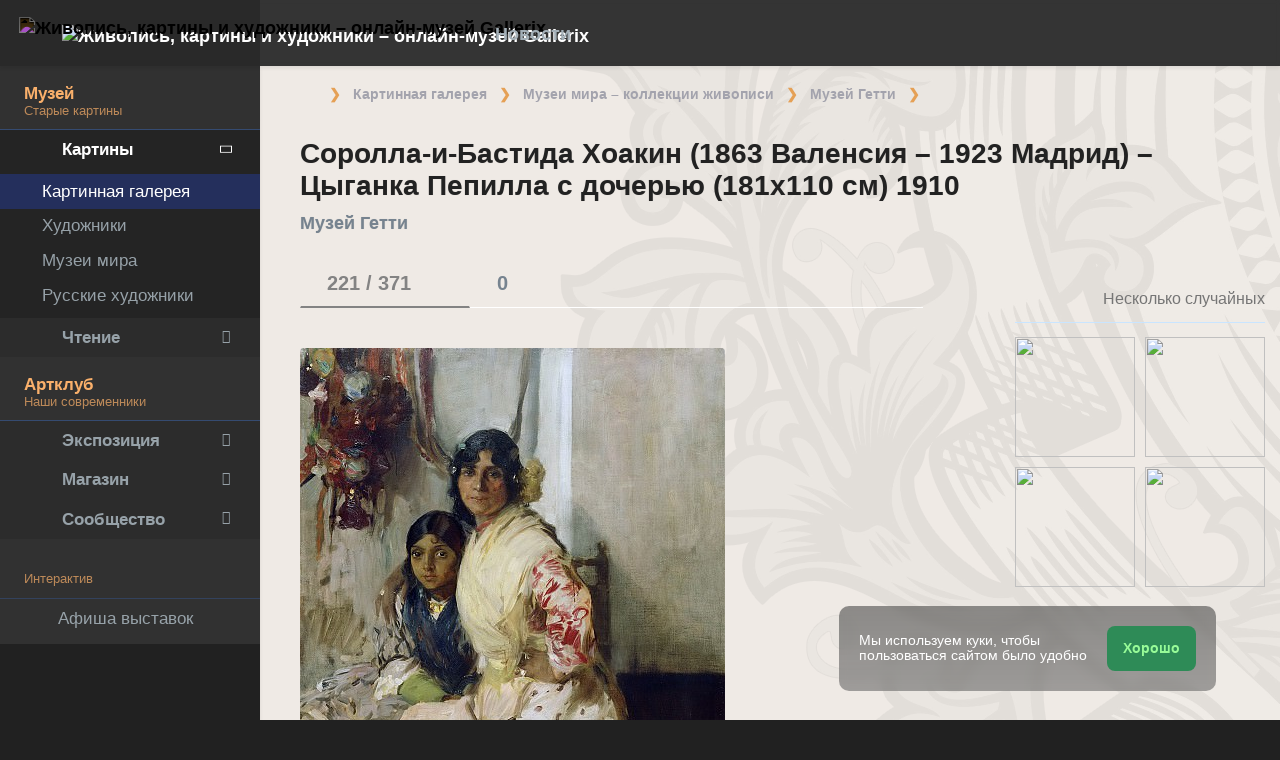

--- FILE ---
content_type: text/html; charset=UTF-8
request_url: https://gallerix.ru/storeroom/1946731234/N/513397183/
body_size: 23529
content:
 <!DOCTYPE html><html class="no-js css-menubar bodygs" lang=ru><head> <meta charset=utf-8> <meta http-equiv=x-dns-prefetch-control content=on> <link rel=dns-prefetch href="https://x.gallerix.ru"> <link rel=dns-prefetch href="https://cdn.gallerix.asia/x"> <link rel=dns-prefetch href="https://v.gallerix.org"> <link rel=dns-prefetch href="https://gallerix.asia"> <link rel=preconnect href="https://cdn.gallerix.asia/x"> <meta http-equiv=X-UA-Compatible content="IE=edge"> <meta name=viewport content="width=device-width, initial-scale=1.0, user-scalable=0, minimal-ui"> <link rel=apple-touch-icon sizes=180x180 href="/apple-touch-icon.png"> <link rel="shortcut icon" href="/favicon.ico">  <!--link rel=preload href="https://x.gallerix.ru/ui/global/fonts/web-icons/web-icons.woff2?v=0.2.4" as=font crossorigin type=font/woff2> <link rel=preload href="https://x.gallerix.ru/ui/global/fonts/mfglabs/mfglabs.woff?v=" as=font crossorigin type=font/woff> <link rel=preload href="https://x.gallerix.ru/ui/global/fonts/material-design/material-design.woff2?v=2.2.0" as=font crossorigin type=font/woff2> <link rel=preload href="https://x.gallerix.ru/ui/global/fonts/font-awesome/font-awesome.woff2?v=4.7.0" as=font crossorigin type=font/woff2> <link rel=preload href="https://x.gallerix.ru/ui/global/fonts/ionicons/ionicons.woff2?v=3.0.0" as=font crossorigin type=font/woff2-->  <!--Excluded: introjs=tour
<link rel=stylesheet href="/ui/global/vendor/animsition/animsition.css"> <link rel=stylesheet href="/ui/global/vendor/intro-js/introjs.min.css"> --> <link rel=stylesheet href="https://cdn.gallerix.asia/x/ui/plus/combined.css?ver=1768094821"> <link rel=stylesheet href="https://cdn.gallerix.asia/x/ui/fonts.css?ver=1768094821"> <link rel=stylesheet href="https://cdn.gallerix.asia/x/ui/gx.css?ver=1768094821"> <style>.loader-overlay { background: #222; color:#62a8ea; }</style> <!--[if lt IE 9]> <script src="https://cdn.gallerix.asia/x/ui/global/vendor/html5shiv/html5shiv.min.js?ver=1768094821" async></script> <![endif]--> <!--[if lt IE 10]> <script src="https://cdn.gallerix.asia/x/ui/global/vendor/media-match/media.match.min.js?ver=1768094821" async></script> <script src="https://cdn.gallerix.asia/x/ui/global/vendor/respond/respond.min.js?ver=1768094821" async></script> <![endif]--> <!--hreflang--> <link href="https://gallerix.ru/storeroom/1946731234/N/513397183/" rel=alternate hreflang=ru> <link href="https://gallerix.ru/storeroom/1946731234/N/513397183/" rel=alternate hreflang=x-default> <!--enlang--> <link href="https://gallerix.org/storeroom/1946731234/N/513397183/" rel=alternate hreflang=en> <!--/enlang--> <!--world--> <link href="https://es.gallerix.ru/storeroom/1946731234/N/513397183/" rel=alternate hreflang=es> <link href="https://fr.gallerix.ru/storeroom/1946731234/N/513397183/" rel=alternate hreflang=fr> <link href="https://de.gallerix.ru/storeroom/1946731234/N/513397183/" rel=alternate hreflang=de> <!--/world--> <link href="https://gallerix.asia/storeroom/1946731234/N/513397183/" rel=alternate hreflang=zh-Hans> <!--/hreflang--> <meta name=referrer content=unsafe-url> <meta property="fb:app_id" content=246721435755174> <meta name=d15f022d925ba31a1ee24a14a9197de3 content=""> <meta name=56cf9aebfc7a973b97930897cd1129b4 content=""> <meta name=google-play-app content="app-id=com.defs.gallerix"> <meta name=ahrefs-site-verification content=f53cca73e60a35afcbbb464a4881c16343addaa4b8eab5938459ebe6dff660fe> <meta name=author content=Gallerix> <meta name=theme-color content="#313136"> <link rel=canonical href="https://gallerix.ru/storeroom/1946731234/N/513397183/"><meta name=description content="★ Разрешение файла: 1819×3000 px. Информация о картине, описание, где находится, другие картины художника. Альбом: Музей Гетти, #221/371."><meta name=keywords content=""><meta property="og:type" content=website><meta property="og:site_name" content="Gallerix.ru"><meta property="og:title" content="Соролла-и-Бастида Хоакин (1863 Валенсия - 1923 Мадрид) - Цыганка Пепилла с дочерью (181х110 см) 1910 (картина) — Музей Гетти" ><meta property="og:url" content="https://gallerix.ru/storeroom/1946731234/N/513397183/"><meta property="og:image" content="https://cdn.gallerix.asia/sr/_UNK/1946731234/513397183.jpg"><meta property="og:description" content="★ Разрешение файла: 1819×3000 px. Информация о картине, описание, где находится, другие картины художника. Альбом: Музей Гетти, #221/371."><meta itemprop=name content="Соролла-и-Бастида Хоакин (1863 Валенсия - 1923 Мадрид) - Цыганка Пепилла с дочерью (181х110 см) 1910 (картина) — Музей Гетти"><meta itemprop=image content="https://cdn.gallerix.asia/sr/_UNK/1946731234/513397183.jpg"><meta itemprop=description content="★ Разрешение файла: 1819×3000 px. Информация о картине, описание, где находится, другие картины художника. Альбом: Музей Гетти, #221/371."><meta name="vk:image" content="https://cdn.gallerix.asia/sr/_UNK/1946731234/513397183.jpg"><meta name="twitter:card" content=summary_large_image><meta name="twitter:site" content="@Gallerix_ru"><meta name="twitter:url" content="https://gallerix.ru/storeroom/1946731234/N/513397183/"><meta name="twitter:title" content="Соролла-и-Бастида Хоакин (1863 Валенсия - 1923 Мадрид) - Цыганка Пепилла с дочерью (181х110 см) 1910 (картина) — Музей Гетти"><meta name="twitter:description" content="★ Разрешение файла: 1819×3000 px. Информация о картине, описание, где находится, другие картины художника. Альбом: Музей Гетти, #221/371."><meta name="twitter:image" content="https://cdn.gallerix.asia/sr/_UNK/1946731234/513397183.jpg"><meta name=mrc__share_title content="Соролла-и-Бастида Хоакин (1863 Валенсия - 1923 Мадрид) - Цыганка Пепилла с дочерью (181х110 см) 1910 (картина) — Музей Гетти"><meta name=mrc__share_description content="★ Разрешение файла: 1819×3000 px. Информация о картине, описание, где находится, другие картины художника. Альбом: Музей Гетти, #221/371."><link rel=image_src href="https://cdn.gallerix.asia/sr/_UNK/1946731234/513397183.jpg"><title>Соролла-и-Бастида Хоакин (1863 Валенсия - 1923 Мадрид) - Цыганка Пепилла с дочерью (181х110 см) 1910 (картина) — Музей Гетти</title> <link rel=prefetch href="https://sr.gallerix.ru/_UNK/1946731234/2109445164.jpg"><link rel=preload href="https://sr.gallerix.ru/_UNK/1946731234/2109445164.jpg"><link rel=prerender href="https://gallerix.ru/storeroom/1946731234/N/2109445164/"><link rel=prefetch href="https://gallerix.ru/storeroom/1946731234/N/2109445164/"><link rel=next id=swipe-next href="https://gallerix.ru/storeroom/1946731234/N/2109445164/"><link rel=prev id=swipe-prev href="https://gallerix.ru/storeroom/1946731234/N/2100252895/"><link rel=prerender href="https://gallerix.ru/storeroom/1946731234/"><link rel=prerender href="https://gallerix.ru/"><meta name=robots content="max-snippet:250,max-image-preview:large">  <script src="https://cdn.gallerix.asia/x/ui/global/vendor/breakpoints/breakpoints.min.js?ver=1768094821"></script> <script>Breakpoints();</script></head><body class="defs--gx site-menubar-fold-alt bodycolormode greymode" itemscope itemtype="http://schema.org/WebPage">  <nav class="site-navbar navbar navbar-default navbar-fixed-top navbar-mega navbarcolormode navbar-inverse" role=navigation> <div class=navbar-header> <button type=button class="navbar-toggler hamburger hamburger-close navbar-toggler-left hided" data-toggle=menubar> <span class=sr-only>Toggle navigation</span> <span class=hamburger-bar></span> </button> <button type=button class="navbar-toggler collapsed w-41" data-target="#site-navbar-collapse" data-toggle=collapse aria-label="Show menu"> <i class="icon wb-more-horizontal" aria-hidden=true></i> </button> <div class="navbar-brand navbar-brand-center site-grid---menu-toggle" data-tog---gle=gridmenu onclick="location.href='https://gallerix.ru/';"> <img src="https://cdn.gallerix.asia/x/src/ac/peace.png" width=32 height=32 class="navbar-brand-logo gallerix-peace" alt="Живопись, картины и художники – онлайн-музей Gallerix"><style>.navbar-brand-logo.gallerix-peace { filter:invert(1); }</style> <img class="navbar-brand-logo hide" src="https://cdn.gallerix.asia/x/src/slogo.32.png" srcset="https://cdn.gallerix.asia/x/src/slogo.32.png 32w, https://cdn.gallerix.asia/x/src/slogo.64.png 64w, https://cdn.gallerix.asia/x/src/slogo.128.png 128w" sizes=32px title=Gallerix loading=lazy alt="Живопись, картины и художники – онлайн-музей Gallerix"> <span class="navbar-brand-text hidden-xs-down"> <img src="https://x.gallerix.ru/src/slogotx.32.png" srcset="https://x.gallerix.ru/src/slogotx.32.png 131w, https://x.gallerix.ru/src/slogotx.64.png 262w" sizes=131px height=32 loading=lazy alt="Живопись, картины и художники – онлайн-музей Gallerix"></span> </div> <button type=button class="navbar-toggler collapsed w-41" data-target="#site-navbar-search" data-toggle=collapse aria-label="Site search"> <span class=sr-only>Toggle Search</span> <i class="icon fa-solid fa-search" aria-hidden=true></i> </button> </div> <div class="navbar-container container-fluid">  <div class="collapse navbar-collapse navbar-collapse-toolbar" id=site-navbar-collapse>  <ul class="nav navbar-toolbar"> <li class="nav-item hidden-float w-50" id=toggleMenubar onclick="MenuFold();"> <a class=nav-link data-toggle=menubar href="#" role=button> <i class="icon fa-duotone fa-bars va-2 o7"> <span class=sr-only>Toggle menubar</span> <span class=hamburger-bar></span> </i> </a> </li> <script> var mfold=false; // <--- don't change this line!!! {...}template.php
function MenuFold(){if (!mfold){mfold=true;
Cookies.set("MenuFold", 1,{expires: 1, path: '/' });
Cookies.set("MenuFold", 1,{expires: 1, path: '/', domain: '.gallerix.ru' });
}else {
mfold=false;
Cookies.remove("MenuFold",{path: '/' });
Cookies.remove("MenuFold",{path: '/', domain: '.gallerix.ru' });
}}</script> <li class="nav-item hidden-lg-down w-50" id=toggleFullscreen> <a class="nav-link icon fa-duotone fa-expand o7" data-toggle=fullscreen href="#" role=button> <span class=sr-only>Toggle fullscreen</span> </a> </li> <li class="nav-item hidden-lg-down w-50" id=toggleBoxed onclick="BoxedPage();"> <a class="nav-link icon fa-duotone fa-down-left-and-up-right-to-center o7" href="#" role=button id=shrinker> <span class=sr-only>Boxed page</span> </a> </li> <script> var pboxed=false; // <--- don't change this line!!! {...}template.php
function BoxedPage(){if (!pboxed){pboxed=true;
$('body').addClass('layout-boxed');
$('#shrinker').removeClass('fa-down-left-and-up-right-to-center').addClass('fa-up-right-and-down-left-from-center yellow-300');
Cookies.set("BoxedPage", 1,{expires: 999, path: '/' });
Cookies.set("BoxedPage", 1,{expires: 999, path: '/', domain: '.gallerix.ru' });
}else {
pboxed=false;
$('body').removeClass('layout-boxed');
$('#shrinker').removeClass('fa-up-right-and-down-left-from-center yellow-300').addClass('fa-down-left-and-up-right-to-center');
Cookies.remove("BoxedPage",{path: '/' });
Cookies.remove("BoxedPage",{path: '/', domain: '.gallerix.ru' });
}};
</script> <!--r046mn7--> <li class="nav-item hidden-float w-50"> <a class="nav-link icon fa-duotone fa-search defs--search-icon" data-toggle=collapse href="#" data-target="#site-navbar-search" role=button onclick="setTimeout(function(){$('#green-search').focus();},50);"> <span class=sr-only>Toggle Search</span> </a> </li> <li class="nav-item dropdown dropdown-fw dropdown-mega"> <a class="nav-link defs--news-actived" data-toggle=dropdown href="#" aria-expanded=false data-animation=fade role=button><!--Новости--><i class="icon fa-duotone fa-newspaper va-1 blue-500" aria-hidden=true></i> <b class="text-muted hidden-sm-down va-1">Новости</b></a> <div class=dropdown-menu role=menu> <div class=mega-content> <div class="row mb-30 mega-menu-row"></div> <div class=row> <div class="mega-list col-lg-4 col-md-5 c-1"> <div class='media-list lh-120'> <div class='icos float-left'><i class="icon fa-solid fa-book-sparkles font-size-18 o7" aria-hidden=true></i></div> <a href='//gallerix.ru/lib/vliyanie-mikelandzhelo-na-arxitekturu-i-skulpturu-epoxi-vozrozhdeniya/'> <b class='media-h4 mt-0 mb-5 '>Влияние Микеланджело на архитектуру и скульптуру эпохи Возрождения</b> </a> </div> <div class='media-list lh-120'> <div class='icos float-left'><i class="icon fa-solid fa-bullhorn font-size-18 o7" aria-hidden=true></i></div> <a href='//gallerix.ru/tribune/sfi--genezis-texnicheskogo-ot-remesla-k-sisteme/'> <b class='media-h4 mt-0 mb-5 '>Генезис технического: от ремесла к системе</b> </a> </div> <div class='media-list lh-120'> <div class='icos float-left'><i class="icon fa-solid fa-music font-size-18 o7" aria-hidden=true></i></div> <a href='//gallerix.ru/news/music/202512/barochnye-opery-zarozhdenie-i-razvitie-zhanra/'> <b class='media-h4 mt-0 mb-5 '>Барочные оперы: зарождение и развитие жанра</b> </a> </div> <div class='media-list lh-120'> <div class='icos float-left'><i class="icon fa-solid fa-bullhorn font-size-18 o7" aria-hidden=true></i></div> <a href='//gallerix.ru/tribune/psy--apofeniya-fenomen-vospriyatiya-lozhnyx-vzaimosvyazey/'> <b class='media-h4 mt-0 mb-5 '>Апофения: Феномен восприятия ложных взаимосвязей</b> </a> </div> <div class='media-list lh-120'> <div class='icos float-left'><i class="icon fa-solid fa-bullhorn font-size-18 o7" aria-hidden=true></i></div> <a href='//gallerix.ru/tribune/psy--effekt-zeygarnik-kognitivnye-mexanizmy-nezavershennogo-deystviya/'> <b class='media-h4 mt-0 mb-5 '>Эффект Зейгарник: Когнитивные механизмы незавершенного действия</b> </a> </div> <div class='media-list lh-120'> <div class='icos float-left'><i class="icon fa-solid fa-bullhorn font-size-18 o7" aria-hidden=true></i></div> <a href='//gallerix.ru/tribune/effekt-barnuma-psixologicheskaya-priroda-subektivnoy-validacii/'> <b class='media-h4 mt-0 mb-5 '>Эффект Барнума (Форера): Психологическая природа субъективной валидации</b> </a> </div> <div class='media-list lh-120'> <div class='icos float-left'><i class="icon fa-solid fa-bullhorn font-size-18 o7" aria-hidden=true></i></div> <a href='//gallerix.ru/tribune/psy--sindrom-samozvanca-fenomenologiya/'> <b class='media-h4 mt-0 mb-5 '>Синдром самозванца: Феноменология, этиология и когнитивные искажения</b> </a> </div> <div class="py-10 hidden-sm-up"></div> </div> <div class="col-lg-4 col-md-7 c-2"> <div class='media pointer hovr' onclick='location.href=`https://gallerix.ru/news/world/202510/krupneyshiy-arxeologicheskiy-muzey-mira-prinyal-pervyx-posetiteley-v-kaire/`;'> <!--noindex--> <div class='pr-20'> <img class='w-120 rb3' src='https://cdn.gallerix.asia/x/zoom/2025/Nov/d98ry6h7.jpg' alt='Крупнейший археологический музей мира принял первых посетителей в Каире' loading='lazy'> </div> <!--/noindex--> <div class='media-body lh-120 overflow-hidden'> <b class='media-h4 mt-0 mb-5 '>Крупнейший археологический музей мира принял первых посетителей в Каире</b> <p>31.10.2025</p> </div> </div> <div class='media pointer hovr' onclick='location.href=`https://gallerix.ru/news/world/202510/falshivyy-rembrandt-za-130-millionov-germanskaya-policiya-razoblachila-mezhdunarodnuyu-set-art-moshennikov/`;'> <!--noindex--> <div class='pr-20'> <img class='w-120 rb3' src='https://cdn.gallerix.asia/x/zoom/2025/Nov/wu54ib7tb.jpg' alt='Фальшивый Рембрандт за 130 миллионов: германская полиция разоблачила международную сеть арт-мошенников' loading='lazy'> </div> <!--/noindex--> <div class='media-body lh-120 overflow-hidden'> <b class='media-h4 mt-0 mb-5 '>Фальшивый Рембрандт за 130 миллионов: германская полиция разоблачила международную сеть арт-мошенников</b> <p>29.10.2025</p> </div> </div> <div class='media pointer hovr' onclick='location.href=`https://gallerix.ru/news/world/202510/koronu-imperatricy-evgenii-nashli-razbitoy-posle-ogrableniya-luvra/`;'> <!--noindex--> <div class='pr-20'> <img class='w-120 rb3' src='https://cdn.gallerix.asia/x/zoom/2025/Oct/fr1.jpg' alt='Корону императрицы Евгении нашли разбитой после ограбления Лувра' loading='lazy'> </div> <!--/noindex--> <div class='media-body lh-120 overflow-hidden'> <b class='media-h4 mt-0 mb-5 '>Корону императрицы Евгении нашли разбитой после ограбления Лувра</b> <p>19.10.2025</p> </div> </div> <div class='media pointer hovr' onclick='location.href=`https://gallerix.ru/news/world/202510/poklonniki-teylor-svift-sprovocirovali-nebyvalyy-naplyv-posetiteley-v-muzey-visbadena/`;'> <!--noindex--> <div class='pr-20'> <img class='w-120 rb3' src='https://cdn.gallerix.asia/x/zoom/2025/Oct/friedrich_heyser_ophelia.jpg' alt='Поклонники Тейлор Свифт спровоцировали небывалый наплыв посетителей в музей Висбадена' loading='lazy'> </div> <!--/noindex--> <div class='media-body lh-120 overflow-hidden'> <b class='media-h4 mt-0 mb-5 '>Поклонники Тейлор Свифт спровоцировали небывалый наплыв посетителей в музей Висбадена</b> <p>15.10.2025</p> </div> </div> </div> <div class="col-lg-4 hidden-lg-down c-3"> <hr><div class="font-size-16 mt-10 mb-10 text-center inners"><!--{INNERS}--></div> <button type=button onclick="location.href='https://gallerix.ru/news/';" class="btn btn-outline-secondary btn-xs pointer w-p100">Дайджест новостей</button> </div> </div> </div> </div> </li> <!--/r046mn7--> <li class="nav-item hide hidden-float"><a class="nav-link icon fa-duotone fa-person-digging red-500" data-placement=bottom data-toggle=tooltip data-original-title="Идут работы | Something is under construction"></a></li> </ul>   <ul class="nav navbar-toolbar navbar-right navbar-toolbar-right"> <li class=nav-item> <a class=nav-link href="javascript:void(0)" title=Share
data-target="#Share" data-toggle=modal role=button> <i class="icon fa fa-share light-green-500" aria-hidden=true></i> </a> </li> <!--langmenu--><!--notrans--><!--noindex--> <li class="nav-item dropdown defs--ru-only" onmouseover="defs_over_dd=false; menumouse(false,true);"> <a class=nav-link data-toggle=dropdown href="javascript:void(0)" data-animation=scale-up aria-expanded=false role=button> <span class="flag-icon flag-icon-ru"></span> </a> <div class=dropdown-menu role=menu> <a class=dropdown-item href="https://gallerix.ru/storeroom/1946731234/N/513397183/" role=menuitem rel=nofollow hreflang=ru> <span class="flag-icon flag-icon-ru"></span> Русский</a> <!--enlang--> <a class=dropdown-item href="//gallerix.org/storeroom/1946731234/N/513397183/" role=menuitem rel=nofollow hreflang=en> <span class="flag-icon flag-icon-gb"></span> English</a> <!--/enlang--> <!--world--> <a class=dropdown-item href="//es.gallerix.ru/storeroom/1946731234/N/513397183/" role=menuitem rel=nofollow hreflang=es> <span class="flag-icon flag-icon-es"></span> Español</a> <a class=dropdown-item href="//fr.gallerix.ru/storeroom/1946731234/N/513397183/" role=menuitem rel=nofollow hreflang=fr> <span class="flag-icon flag-icon-fr"></span> Français</a> <a class=dropdown-item href="//de.gallerix.ru/storeroom/1946731234/N/513397183/" role=menuitem rel=nofollow hreflang=de> <span class="flag-icon flag-icon-de"></span> Deutsche</a> <!--/world--> <a class=dropdown-item href="//gallerix.asia/storeroom/1946731234/N/513397183/" role=menuitem rel=nofollow hreflang=zh> <span class="flag-icon flag-icon-cn"></span> <span style="font-family:simsun,serif; font-size:90%;">中文</span></a> </div> </li> <!--/noindex--><!--/notrans--> <!--/langmenu--> <li class="nav-item dropdown"> <a class=nav-link data-toggle=dropdown href="#" aria-expanded=false data-animation=scale-up role=button> <i class="icon ml-user pr-20" aria-hidden=true></i> </a> <div class=dropdown-menu role=menu> <a class="animisition-link dropdown-item" href="//gallerix.ru/user/" role=menuitem><i class="icon fa-solid fa-right-to-bracket font-size-20 va-2" aria-hidden=true></i> Вход</a> <a class="animisition-link dropdown-item" href="//gallerix.ru/user/join/" role=menuitem><i class="icon ml-new-user font-size-20 va-2" aria-hidden=true></i> Регистрация</a> </div> </li> </ul>  </div> <script> function slidePanelPick(){setTimeout(function(){if($("#defs--rsp-btn").hasClass("active")){Cookies.set("slidePanel", 1,{expires: 1, path: '/' });
Cookies.set("slidePanel", 1,{expires: 1, path: '/', domain: '.gallerix.ru' });
}else {
Cookies.remove("slidePanel",{path: '/' });
Cookies.remove("slidePanel",{path: '/', domain: '.gallerix.ru' });
}}, 1500);
};
</script>   <div class="collapse navbar-search-overlap" id=site-navbar-search> <form role=search action="//gallerix.ru/roster/" method=post> <div class=form-group> <div class=input-search> <i class="input-search-icon wb-search" aria-hidden=true></i> <input type=text id=green-search class="form-control font-size-24 white" name=qpn placeholder="Поиск по сайту | Введите слово и нажмите Enter ↵"> <button type=button class="input-search-close icon fa-solid fa-close" data-target="#site-navbar-search" data-toggle=collapse aria-label=Close></button> </div> </div> </form> </div>  </div> </nav>  <div class="site-menubar menubarcolormode"> <div class=site-menubar-body> <div class="pt-0 pt-xl-0 pt-md-25"> <!--{LEFT-MENU}--> <div> <ul class=site-menu data-plugin=menu> <li class="site-menu-category orange-300 w-1 pr-0 pl-0 pb-10 overflow-hidden lh-100 pointer" style="height:44px;" onclick="$('.menu-0').click();">Музей<br><small class=o7>Старые картины</small></li> <li class="site-menu-item has-sub menu-0 active open"> <a href="javascript:void(0)"> <i class="site-menu-icon fa-solid fa-university" aria-hidden=true></i> <span class=site-menu-title>Картины</span> <span class=site-menu-arrow></span> <!--div class=site-menu-badge> <span class="badge badge-pill badge-success">3</span> </div--> </a> <ul class=site-menu-sub> <li class="site-menu-item active"> <a class=animsition-link href="//gallerix.ru/a1/"> <span class=site-menu-title>Картинная галерея</span> </a> </li> <li class="site-menu-item defs--0-sr"> <a class=animsition-link href="//gallerix.ru/storeroom/"> <span class=site-menu-title>Художники</span> </a> </li> <li class="site-menu-item defs--0-mus"> <a class=animsition-link href="//gallerix.ru/album/Museums"> <span class=site-menu-title>Музеи мира</span> </a> </li> <li class="site-menu-item defs--0-rus"> <a class=animsition-link href="//gallerix.ru/album/Russians"> <span class=site-menu-title>Русские художники</span> </a> </li> </ul> </li> <li class="site-menu-item has-sub defs--1-menu"> <a href="javascript:void(0)"> <i class="site-menu-icon fa-solid fa-book" aria-hidden=true></i> <span class=site-menu-title>Чтение</span> <span class=site-menu-arrow></span> </a> <ul class=site-menu-sub> <!--li class="site-menu-item defs--1-read"> <a class=animsition-link href="//gallerix.ru/read/"> <span class=site-menu-title>Биографии</span> </a> </li--> <li class="site-menu-item defs--1-lit"> <a class="animsition-link lit" href="//gallerix.ru/lit/"> <span class=site-menu-title>Книги</span> </a> </li> <li class="site-menu-item defs--1-enci"> <a class=animsition-link href="//gallerix.ru/pedia/"> <span class=site-menu-title>Энциклопедия</span> <!--div class=site-menu-label> <span class="badge badge-dark badge-round bg-dark"><i class="icon ml-hourglass text-muted" aria-hidden=true></i></span> </div--> </a> </li> <li class="site-menu-item defs--1-films"> <a class=animsition-link href="//gallerix.ru/read/filmy-o-xudozhnikax/"> <span class=site-menu-title>Фильмы о художниках</span> </a> </li> <li class="site-menu-item defs--1-learn"> <a class=animsition-link href="//gallerix.ru/learn/"> <span class=site-menu-title>Учимся рисовать</span> </a> </li> </ul> </li> <li class="site-menu-category orange-300 w-1 pr-0 pl-0 pb-10 overflow-hidden lh-100 pointer" style="height:44px;" onclick="$('.menu-2').click();">Артклуб<br><small class=o7>Наши современники</small></li> <li class="site-menu-item has-sub menu-2 defs--2-menu"> <a href="javascript:void(0)"> <i class="site-menu-icon fa-solid fa-play" aria-hidden=true></i> <span class=site-menu-title>Экспозиция</span> <span class=site-menu-arrow></span> </a> <ul class=site-menu-sub> <li class="site-menu-item defs--2-in"> <a class=animsition-link href="//in.gallerix.ru/"> <span class=site-menu-title>Живопись</span> </a> </li> <li class="site-menu-item defs--2-graf"> <a class=animsition-link href="//graf.gallerix.ru/"> <span class=site-menu-title>Графика</span> </a> </li> <li class="site-menu-item defs--2-digital"> <a class=animsition-link href="//digital.gallerix.ru/"> <span class=site-menu-title>Цифровое искусство</span> </a> </li> <li class="site-menu-item defs--2-crafts"> <a class=animsition-link href="//crafts.gallerix.ru/"> <span class=site-menu-title>Хендмейд</span> </a> </li> <li class="site-menu-item defs--2-c"> <a class=animsition-link href="//c.gallerix.ru/"> <span class=site-menu-title>Абстракция</span> </a> </li> <li class="site-menu-item defs--2-icon"> <a class=animsition-link href="//icon.gallerix.ru/"> <span class=site-menu-title>Иконы</span> </a> </li> <li class="site-menu-item defs--2-foto"> <a class=animsition-link href="//foto.gallerix.ru/"> <span class=site-menu-title>Фотография</span> </a> </li> <li class="site-menu-item defs--2-sculpt"> <a class=animsition-link href="//sculpt.gallerix.ru/"> <span class=site-menu-title>Скульптура</span> </a> </li> <li class="site-menu-item defs--2-kids"> <a class=animsition-link href="//kids.gallerix.ru/"> <span class=site-menu-title>Детские рисунки</span> </a> </li> <li class="site-menu-item defs--2-tog"> <a class=animsition-link href="//tog.gallerix.ru/"> <span class=site-menu-title>Дизайн одежды</span> </a> </li> <li class="site-menu-item defs--2-street"> <a class=animsition-link href="//street.gallerix.ru/"> <span class=site-menu-title>Стрит-арт</span> </a> </li> <li class="site-menu-item defs--2-bodyart"> <a class=animsition-link href="//bodyart.gallerix.ru/"> <span class=site-menu-title>Бодиарт</span> </a> </li> <li class="site-menu-item defs--2-int"> <a class=animsition-link href="//int.gallerix.ru/"> <span class=site-menu-title>Интерьер</span> </a> </li> <li class="site-menu-item defs--2-embro"> <a class=animsition-link href="//embro.gallerix.ru/"> <span class=site-menu-title>Вышивка</span> </a> </li> </ul> </li> <li class="site-menu-item has-sub defs--3-menu"> <a href="javascript:void(0)"> <i class="site-menu-icon fa-solid fa-shopping-bag" aria-hidden=true></i> <span class=site-menu-title>Магазин</span> <span class=site-menu-arrow></span> </a> <ul class=site-menu-sub> <li class="site-menu-item defs--3-ushop"> <a class=animsition-link href="//in.gallerix.ru/buy/"> <span class=site-menu-title>Готовые работы</span> </a> </li> <li class="site-menu-item defs--3-board"> <a class=animsition-link href="//in.gallerix.ru/board/"> <span class=site-menu-title>Заказать картину</span> </a> </li> <li class="site-menu-item defs--3-cat"> <a class=animsition-link href="//in.gallerix.ru/workshop/"> <span class=site-menu-title>Каталог авторов</span> </a> </li> <!--li class="site-menu-item defs--3-online"> <a class="animsition-link soon"> <span class=site-menu-title>Нарисуйте меня</span> </a> </li> <li class="site-menu-item defs--3-mall"> <a href="javascript:void(0)" class="animsition-link soon"> <span class=site-menu-title>Товары для творчества</span> </a> </li> <li class="site-menu-item defs--3-school"> <a class="animsition-link soon"> <span class=site-menu-title>Обучение живописи</span> </a> </li--> </ul> </li> <li class="site-menu-item has-sub defs--4-menu"> <a href="javascript:void(0)"> <i class="site-menu-icon ml-users" aria-hidden=true></i> <span class=site-menu-title>Сообщество</span> <span class=site-menu-arrow></span> </a> <ul class=site-menu-sub> <li class="site-menu-item defs--4-line"> <a class=animsition-link href="//ac.gallerix.ru/"> <span class=site-menu-title>Лента</span> </a> </li> <li class="site-menu-item defs--4-t100"> <a class=animsition-link href="//in.gallerix.ru/top100/"> <span class=site-menu-title>Gallerix Топ-100</span> </a> </li> <li class="site-menu-item defs--4-kd"> <a class=animsition-link href="//in.gallerix.ru/days/"> <span class=site-menu-title>Все «Картины дня»</span> </a> </li> <!--li class="site-menu-item defs--4-vac"> <a class=animsition-link href="//in.gallerix.ru/vac/"> <span class=site-menu-title>Вакансии</span> </a> </li> <li class="site-menu-item defs--4-free"> <a class=animsition-link href="//in.gallerix.ru/free/"> <span class=site-menu-title>Бесплатный фотобанк</span> </a> </li--> <li class="site-menu-item defs--4-newa"> <a class=animsition-link href="//in.gallerix.ru/albums/"> <span class=site-menu-title>Новые альбомы</span> </a> </li> <li class="site-menu-item defs--4-aus"> <a class=animsition-link href="//in.gallerix.ru/autors/"> <span class=site-menu-title>Все авторы Артклуба</span> </a> </li> </ul> </li> <li class="site-menu-category orange-300 w-1 pr-0 pl-0 overflow-hidden o7"><small class="">Интерактив</small></li><li class="site-menu-item defs---afi"> <a class=animsition-link href="//gallerix.ru/afisha/"><i class="site-menu-icon fa-solid fa-calendar-days" aria-hidden=true></i><span class=site-menu-title>Афиша выставок</span> </a></li><!--li class="site-menu-item hide defs---contests"> <a class="animsition-link gre**en-600" href="//gallerix.ru/c/"><i class="site-menu-icon fa-mortar-board" aria-hidden=true></i><span class=site-menu-title>Конкурсы</span--> <!--div class=site-menu-label><span class="badge badge-dark badge-round bg-success"><i class="icon fa-flash" aria-hidden=true></i> New</span></div--> <!--/a></li--><li class="site-menu-item defs---puzz"> <a class=animsition-link href="//gallerix.ru/pazly/"><i class="site-menu-icon fa-solid fa-puzzle" aria-hidden=true></i><span class=site-menu-title>Пазлы</span> </a></li><li class="site-menu-item defs--ai"> <a class=animsition-link href="//gallerix.ru/ai/"><i class="site-menu-icon fa-solid fa-microchip-ai" aria-hidden=true></i><span class=site-menu-title>Нейрогенератор</span> <div class=site-menu-label>🔥</span></div> </a></li><li class="site-menu-item defs---puzz"> <a class=animsition-link href="//gallerix.ru/fifteen/"><i class="site-menu-icon fa-solid fa-game-board-simple" aria-hidden=true></i><span class=site-menu-title>Пятнашки</span> <div class=site-menu-label>⭐</div> </a></li><li class="site-menu-item defs---puzz"> <a class=animsition-link href="//gallerix.ru/wallpapers/"><i class="site-menu-icon fa-solid fa-desktop-arrow-down" aria-hidden=true></i><span class=site-menu-title>Обои</span> <div class=site-menu-label>⭐</div> </a></li> <li class="site-menu-item defs---forum"> <a class=animsition-link href="//gallerix.ru/forum/"> <i class="site-menu-icon fa-solid fa-comment" aria-hidden=true></i> <span class="site-menu-title font-weight-300" style="margin-left:-2px;">Форум</span> </a> </li> </ul>  </div> <!--{/LEFT-MENU}--> </div> </div> <div class=site-menubar-footer> <a class="fold-show animsition-link" data-placement=top data-toggle=tooltip data-original-title="Поиск по сайту" href="//gallerix.ru/roster/"> <span class="icon fa-solid fa-search" aria-hidden=true></span> </a> <a class=animsition-link data-placement=top data-toggle=tooltip data-original-title="Большое меню" href="//gallerix.ru/sitemap/"> <span class="icon fa-solid fa-sitemap" aria-hidden=true></span> </a> <a onclick="javascript: ColorMode();" data-placement=top data-toggle=tooltip data-original-title="Ночной режим"> <span class="icon fa-solid fa-adjust" aria-hidden=true></span> </a> <script> var cmode='default';
function ColorMode(){if(cmode=='default'){cmode='dark';
$('body').removeClass('greymode');
$('body').addClass('darkmode');
}else if(cmode=='dark'){cmode='light';
$('body').removeClass('darkmode');
$('body').addClass('lightmode');
$('nav').removeClass('navbar-inverse');
$('.menubarcolormode').addClass('site-menubar-light');
}else if(cmode=='light'){cmode='default';
$('body').removeClass('lightmode');
$('body').addClass('greymode');
$('nav').addClass('navbar-inverse');
$('.menubarcolormode').removeClass('site-menubar-light');
};
//Cookies.set("ColorMode", cmode,{expires: 365, path: '/' });
Cookies.set("ColorMode", cmode,{expires: 365, path: '/', domain: '.gallerix.ru' });
Cookies.set("ColorMode", cmode,{expires: 365, path: '/', domain: 'gallerix.ru' });
};
</script> </div> </div> <!--div class="site-gridmenu uc"> <div> <div> <ul> <li> <a class=animsition-link href="//gallerix.ru/"> <i class="icon wb-grid-4"></i> <span>Начало</span> </a> </li> <li> <a class=animsition-link href="//gallerix.ru/a1/"> <i class="icon fa fa-bank"></i> <span>Галерея</span> </a> </li> <li> <a class=animsition-link href="//gallerix.ru/artclub/"> <i class="icon ml-users"></i> <span>Артклуб</span> </a> </li> <li> <a class=animsition-link href="//in.gallerix.ru/buy/"> <i class="icon fa fa-shopping-bag"></i> <span>Магазин</span> </a> </li> <li> <a class=animsition-link href="//gallerix.ru/news/"> <i class="icon fa fa-newspaper-o"></i> <span>Новости</span> </a> </li> <li> <a class=animsition-link href="//gallerix.ru/forum/"> <i class="icon fa-comments"></i> <span>Форум</span> </a> </li> </ul> </div> </div> </div-->  <div class=page> <!--{ASIDE}--> <div class="page-header breadcrmbs"><ol class='breadcrumb' itemprop='breadcrumb' itemscope itemtype='http://schema.org/BreadcrumbList'><li class='breadcrumb-item mr-5' itemprop='itemListElement' itemscope itemtype='http://schema.org/ListItem'><a href='//gallerix.ru/' class='fa-duotone fa-home-blank mt--5' itemprop='item'></a><meta itemprop='position' content='0'><meta itemprop='name' content='Gallerix'></li><li class='breadcrumb-item' itemprop='itemListElement' itemscope itemtype='http://schema.org/ListItem'><a class='animsition-link' itemprop='item' href='//gallerix.ru/a1/'><span itemprop='name'>Картинная галерея</span></a> <meta itemprop='position' content='1'> </li><li class='breadcrumb-item' itemprop='itemListElement' itemscope itemtype='http://schema.org/ListItem'><a class='animsition-link' itemprop='item' href='//gallerix.ru/album/Museums'><span itemprop='name'>Музеи мира – коллекции живописи</span></a> <meta itemprop='position' content='2'> </li><li class='breadcrumb-item' itemprop='itemListElement' itemscope itemtype='http://schema.org/ListItem'><a class='animsition-link' itemprop='item' href='//gallerix.ru/storeroom/1946731234/'><span itemprop='name'>Музей Гетти</span></a> <meta itemprop='position' content='3'> </li><li class='breadcrumb-item active' itemprop='itemListElement' itemscope itemtype='http://schema.org/ListItem'><a href='//gallerix.ru/storeroom/1946731234/N/513397183/' itemprop='item'><span ><i class="icon fa-duotone fa-image va-1" aria-hidden=true></i></span></a> <meta itemprop='position' content='4'> <meta itemprop='name' content='Соролла-и-Бастида Хоакин (1863 Валенсия - 1923 Мадрид) - Цыганка Пепилла с дочерью (181х110 см) 1910'> </li></ol></div>  <div class="page-content container-fluid"><!--MOB--> <main> <div class=panel> <div class=panel-heading> <i class="icon fa-regular fa-close float-right p-10 defs-closeadv hidden-md-down" aria-hidden=true onclick="$('#defs-rcl').hide(); $(this).hide(); $('#defs-lcd').removeClass('col-lg-8').removeClass('col-xl-8').removeClass('col-xxl-8').addClass('col-lg-12').addClass('col-xl-12').addClass('col-xxl-12');"></i> <h1 class=panel-title>Соролла-и-Бастида Хоакин (1863 Валенсия – 1923 Мадрид) – Цыганка Пепилла с дочерью (181х110 см) 1910 <span class='panel-desc'><b>Музей Гетти</b></span></h1> </div> <div class="panel-body container-fluid"> <div class=row> <div class="cont col-sm-12 col-md-12 col-lg-8 col-xl-8 col-xxl-9" id=defs-lcd> <div itemscope itemtype="http://schema.org/Painting"> <div class="nav-tabs-horizontal pagetabs" data-plugin=tabs> <ul class="nav nav-tabs nav-tabs-line" role=tablist> <li class=nav-item role=presentation><a class="nav-link active" id=atab-1 data-toggle=tab href="#tab-1" aria-controls=tab-1 role=tab onclick="murl(''); $('.stretch').hide();">&nbsp;<b>221 / 371</b> <i class='icon fa-duotone fa-images d2 mgl-5 va-2'></i></a></li> <li class=nav-item role=presentation><a class=nav-link id=atab-2 data-toggle=tab href="#tab-2" aria-controls=tab-2 role=tab onclick="murl('#tab-2'); $('.stretch').hide();">&nbsp;<b>0</b> <i class="icon fa-duotone fa-comment mgl-5 va-2" aria-hidden=true></i></a></li> <li class="nav-item hide" role=presentation><a class=nav-link id=atab-3 data-toggle=tab href="#tab-3" aria-controls=tab-3 role=tab onclick="murl('#tab-3'); $('.stretch').removeClass('hide').show();">&nbsp;<i class="icon fa-solid fa-book m2 onmouse va-2" aria-hidden=true></i> Описание</a></li> <li class="nav-item hide" role=presentation><a class=nav-link href="" role=tab><i class="icon fa-duotone fa-graduation-cap mr-0 m2 onmouse va-2" aria-hidden=true></i> Анализ</a></li> <li class="nav-item hide pointer hidden-xl-down stretch" role=presentation data-placement='bottom' data-toggle='tooltip' data-original-title='Ширина текста' onclick="$(this).blur();"><a href="javascript:twdth()" class=nav-link onclick="$(this).blur();"><i class='icon fa-duotone fa-chevron-right tw-left va-2' aria-hidden='true'></i><i class='icon fa-duotone fa-align-left mr-5 va-2' aria-hidden='true'></i><i class='icon fa-duotone fa-chevron-left tw-right va-2 mgl-2 mr-0' aria-hidden='true'></i></a></li> </ul> <div class="tab-content pt-20"> <div class="tab-pane animation-fade active" id=tab-1 role=tabpanel> <p class=xpic><a href='/pic/_UNK/1946731234/513397183.jpeg' target='_blank' title='Соролла-и-Бастида Хоакин (1863 Валенсия - 1923 Мадрид) - Цыганка Пепилла с дочерью (181х110 см) 1910. Музей Гетти' id='axpic'> <img src='https://cdn.gallerix.asia/sr/_UNK/1946731234/513397183.jpg' title='Соролла-и-Бастида Хоакин (1863 Валенсия - 1923 Мадрид) - Цыганка Пепилла с дочерью (181х110 см) 1910. Музей Гетти' alt='Соролла-и-Бастида Хоакин (1863 Валенсия - 1923 Мадрид) - Цыганка Пепилла с дочерью (181х110 см) 1910. Музей Гетти' id='xpic' itemprop='image' class='rb3' loading='lazy' decoding='async'> </a></p> <!--XPic--> <p><b><span itemprop='creator' itemscope itemtype='http://schema.org/Person'><span itemprop='name'>Музей Гетти</span></span> &ndash; <span itemprop='name'>Соролла-и-Бастида Хоакин (1863 Валенсия - 1923 Мадрид) - Цыганка Пепилла с дочерью (181х110 см) 1910</span></b> <br> <hr> <i class='icon fa-duotone fa-edit font-size-16 va1 mr-5 orange-600 w-20' aria-hidden='true'></i> <a href='#' onclick='a("/attr/175862/"); return false;' rel='edit'>Редактирование атрибуции</a><br> <i class='icon fa-duotone fa-arrow-down-to-arc font-size-16 mr-5 orange-600 w-20' aria-hidden='true'></i> Скачать: <a href='/pic/_UNK/1946731234/513397183.jpeg' target='_blank' title='Соролла-и-Бастида Хоакин (1863 Валенсия - 1923 Мадрид) - Цыганка Пепилла с дочерью (181х110 см) 1910. Музей Гетти' id='axpicd'>1819×3000&nbsp;px (<span style="color:rgb(0,150,0);">0,9&nbsp;Mb</span>)</a> <br> <i class='icon fa-duotone fa-folder font-size-16 mr-5 orange-600 w-20' aria-hidden='true'></i> Альбом: <a href='/storeroom/1946731234/'>Музей Гетти</a> <br></p> <div id=pnav class="blockquote custom-blockquote blockquote-info"> <p><span class="">Навигация по альбому: &nbsp; </span><button class="btn btn-info " onclick="$('.page').addClass('go-left'); setTimeout(()=>{ location.href='//gallerix.ru/storeroom/1946731234/N/2100252895/'; }, 333);">Ctrl<i class="icon fa-solid fa-arrow-left d2 m2" aria-hidden=true></i></button> &nbsp; <button class="btn btn-info " onclick="$('.page').addClass('go-right'); setTimeout(()=>{ location.href='//gallerix.ru/storeroom/1946731234/N/2109445164/'; }, 333);">Ctrl<i class="icon fa-solid fa-arrow-right d2 m2" aria-hidden=true></i></button> </p> <div class=pn-pic><a href=/storeroom/1946731234/N/1434648801/ class=opacity><img src="//v.gallerix.org/_UNK/1946731234/1434648801.jpg" alt="Музей Гетти - Романо Джулио (Джулио Пиппи) (1499 Рим - 1546 Мантуя) - Рождение Вакха (126х79 см) 1530-е" class=rb3 width=128 height=128 loading=lazy decoding=async></a></div><div class=pn-pic><a href=/storeroom/1946731234/N/9032082/ class=opacity><img src="//v.gallerix.org/_UNK/1946731234/9032082.jpg" alt="Музей Гетти - Романо Джулио (Джулио Пиппи) (1499 Рим - 1546 Мантуя) - Святое Семейство (78х62 см) 1250-23" class=rb3 width=128 height=128 loading=lazy decoding=async></a></div><div class=pn-pic><a href=/storeroom/1946731234/N/1681280785/ class=opacity><img src="//v.gallerix.org/_UNK/1946731234/1681280785.jpg" alt="Музей Гетти - Руссо Анри (прозв Таможенник) (1844 Лаваль - 1910 Париж) - Столетие независимости (112х157 см) 1892" class=rb3 width=128 height=128 loading=lazy decoding=async></a></div><div class=pn-pic><a href=/storeroom/1946731234/N/1260401116/ class=opacity><img src="//v.gallerix.org/_UNK/1946731234/1260401116.jpg" alt="Музей Гетти - Сислей Альфред (1839 Париж - 1899 Море-сюр-Луар) - Дорога из Версаля в Сен-Жермен (51х65 см) 1875" class=rb3 width=128 height=128 loading=lazy decoding=async></a></div><div class=pn-pic><a href=/storeroom/1946731234/N/1974394671/ class=opacity><img src="//v.gallerix.org/_UNK/1946731234/1974394671.jpg" alt="Музей Гетти - Скеджа (Джованни ди сер Джованни Гвиди) (1406 Сан Джованни Вальдарно - 1486 Флоренция) - Сцена битвы (42х130 см) 1450-75" class=rb3 width=128 height=128 loading=lazy decoding=async></a></div><div class=pn-pic><a href=/storeroom/1946731234/N/2100252895/ class=opacity title='&larr; Ctrl'><img src="//v.gallerix.org/_UNK/1946731234/2100252895.jpg" alt="Музей Гетти - Солимена Франческо (1657 Ночера-ди-Пагани - 1747 Барра близ Неаполя) - Венера в кузнице Вулкана (205х153 см) 1704" class=rb3 width=128 height=128 loading=lazy decoding=async></a></div><div class=pn-pic><img src="//v.gallerix.org/_UNK/1946731234/513397183.jpg" class="rb3 nav-curpic" width=128 height=128 loading=lazy decoding=async></div><div class=pn-pic><a href=/storeroom/1946731234/N/2109445164/ class=opacity title='Ctrl ➝'><img src="//v.gallerix.org/_UNK/1946731234/2109445164.jpg" alt="Музей Гетти - Терборх Герард II (1617 Зволле - 1681 Девентер) - Доение коровы в хлеву (47х50 см) 1652-54" class=rb3 width=128 height=128 loading=lazy decoding=async></a></div><div class=pn-pic><a href=/storeroom/1946731234/N/1371778653/ class=opacity><img src="//v.gallerix.org/_UNK/1946731234/1371778653.jpg" alt="Музей Гетти - Хейсум Ян ван (Амстердам 1682-1749) - Цветы в вазе (79х61 см) 1722" class=rb3 width=128 height=128 loading=lazy decoding=async></a></div><div class=pn-pic><a href=/storeroom/1946731234/N/1378352917/ class=opacity><img src="//v.gallerix.org/_UNK/1946731234/1378352917.jpg" alt="Музей Гетти - Шонгауэр Мартин (ок1430 Кольмар - 1491 Брейсбах) - Мадонна с младенцем в окне (16х11 см) 1485-90" class=rb3 width=128 height=128 loading=lazy decoding=async></a></div><div class=pn-pic><a href=/storeroom/1946731234/N/597914111/ class=opacity><img src="//v.gallerix.org/_UNK/1946731234/597914111.jpg" alt="Музей Гетти - Авед Жак-Андре-Жозеф (1702 Дуэ - 1766 Париж) - Портрет королевского секретаря Марка де Вилльера (146х114 см) 1747" class=rb3 width=128 height=128 loading=lazy decoding=async></a></div><div class=pn-pic><a href=/storeroom/1946731234/N/750620356/ class=opacity><img src="//v.gallerix.org/_UNK/1946731234/750620356.jpg" alt="Музей Гетти - Аллори Алессандро (Флоренция 1535-1607) - Похищение Прозерпины (228х348 см) 1570" class=rb3 width=128 height=128 loading=lazy decoding=async></a></div><div class=pn-pic><a href=/storeroom/1946731234/N/1455631020/ class=opacity><img src="//v.gallerix.org/_UNK/1946731234/1455631020.jpg" alt="Музей Гетти - Анджелико Фра (Гвидо ди Пьетро) (ок1400 Виккио нель Муджелло - 1455 Рим) - Св Франциск и св епископ (52х23 см) 1425-30" class=rb3 width=128 height=128 loading=lazy decoding=async></a></div><div class=pn-pic><a href=/storeroom/1946731234/N/2033700336/ class=opacity><img src="//v.gallerix.org/_UNK/1946731234/2033700336.jpg" alt="Музей Гетти - Бекелар Иоахим (Антверпен ок1534-1574) - Чудесный улов (110х211 см) 1563" class=rb3 width=128 height=128 loading=lazy decoding=async></a></div><div class=pn-pic><a href=/storeroom/1946731234/N/1569944069/ class=opacity><img src="//v.gallerix.org/_UNK/1946731234/1569944069.jpg" alt="Музей Гетти - Беккафуми Доменико (Доменико ди Джакомо ди Паче)(1484 замок Монаперто - 1551 Сиена) - Чудесное причастие св Екатерины Сиенской (28х41 см) 1513-15" class=rb3 width=128 height=128 loading=lazy decoding=async></a></div> </div> <div class="btn-group btn-group-justified quicks"> <div class=btn-group role=group> <button type=button class="btn btn-primary" onclick='window.open("/code/puzzle2/?f=1175862", "_blank");'> <i class="icon wb-extension" aria-hidden=true></i> <br> <span class="text-uppercase hidden-sm-down">Собрать пазл</span> <!--LN_SR_PU--> </button> </div> <div class=btn-group role=group> <button type=button class="btn btn-success" onclick="$('.active').removeClass('active'); $('#tab-2').addClass('active'); $('#atab-2').addClass('active'); setTimeout(function(){var formscroll=$('#addcomment').offset().top; window.scrollTo(0,formscroll-60); },99);"> <i class="icon fa-duotone fa-comment" aria-hidden=true></i> <br> <span class="text-uppercase hidden-sm-down">Комментарий</span> </button> </div> <div class=btn-group role=group> <button type=button class="btn btn-info" data-target="#wait" data-toggle=modal onclick="setTimeout(function(){window.open('/roster/?sim=175862'); }, 999); setTimeout(function(){$('#wait #wait-dismiss').click(); }, 4500);"> <i class="icon ml-node-3" aria-hidden=true></i> <br> <span class="text-uppercase hidden-sm-down">Похожие</span> </button> </div> <div class=btn-group role=group> <button type=button id=cols-btn class="btn btn-default" data-target="#notready" data-toggle=modal > <i class="icon ml-signin" aria-hidden=true id=cols-icon></i> <br> <span class="text-uppercase hidden-sm-down" id=cols-text>Избранное</span> </button> </div></div> <div id=feas><h4>Лучшие работы современных авторов</h4><a href='//in.gallerix.ru/artsur/expo/raboty-dlya-prodazhi/nemnogo-krasnogo/' target='_blank'> <img src='//r3.galerix.ru/artsur/nemnogo-krasnogo/' loading='lazy' decoding='async'></a><a href='//in.gallerix.ru/chleps/expo/rub/teoriya-xaosa/' target='_blank'> <img src='//r3.galerix.ru/chleps/teoriya-xaosa/' loading='lazy' decoding='async'></a><a href='//in.gallerix.ru/mikhalevart/expo/mikhalevart/natyurmort_4/' target='_blank'> <img src='//r3.galerix.ru/mikhalevart/natyurmort_4/' loading='lazy' decoding='async'></a><a href='//in.gallerix.ru/mistro/expo/zhivopis-maslo/tajna-vozneseniya-grada-kitezha-/' target='_blank'> <img src='//r3.galerix.ru/mistro/tajna-vozneseniya-grada-kitezha-/' loading='lazy' decoding='async'></a><a href='//in.gallerix.ru/malovica/expo/nyu/zhenshina_3/' target='_blank'> <img src='//r3.galerix.ru/malovica/zhenshina_3/' loading='lazy' decoding='async'></a><a href='//in.gallerix.ru/altimcher/expo/zhivopis-2019/podrastaet-smena/' target='_blank'> <img src='//r3.galerix.ru/altimcher/podrastaet-smena/' loading='lazy' decoding='async'></a><a href='//in.gallerix.ru/xydpsv/expo/natyurmorty/img-0977/' target='_blank'> <img src='//r3.galerix.ru/xydpsv/img-0977/' loading='lazy' decoding='async'></a><a href='//in.gallerix.ru/chleps/expo/les/berezovoe-serdce/' target='_blank'> <img src='//r3.galerix.ru/chleps/berezovoe-serdce/' loading='lazy' decoding='async'></a><a href='//in.gallerix.ru/helenstar/expo/frukty-cvety-i-zhivotnye-lyubimye/raj-dlya-oduvanchikov/' target='_blank'> <img src='//r3.galerix.ru/helenstar/raj-dlya-oduvanchikov/' loading='lazy' decoding='async'></a><a href='//in.gallerix.ru/kolodin1947/expo/dushevnyy-razgovor-o-vechnom/xranitel-dushi/' target='_blank'> <img src='//r3.galerix.ru/kolodin1947/xranitel-dushi/' loading='lazy' decoding='async'></a><a href='//in.gallerix.ru/kolodin1947/expo/dushevnyy-razgovor-o-vechnom/vodopoj/' target='_blank'> <img src='//r3.galerix.ru/kolodin1947/vodopoj/' loading='lazy' decoding='async'></a><a href='//in.gallerix.ru/ladyguineev/expo/klassicheskiy-risunok-perom/derevo-sofrinskij-prud/' target='_blank'> <img src='//r3.galerix.ru/ladyguineev/derevo-sofrinskij-prud/' loading='lazy' decoding='async'></a><a href='//in.gallerix.ru/byzoff/expo/portret/mozhet-kofe/' target='_blank'> <img src='//r3.galerix.ru/byzoff/mozhet-kofe/' loading='lazy' decoding='async'></a><a href='//in.gallerix.ru/aldol/expo/57f7/gerulus-gerulus---lat/' target='_blank'> <img src='//r3.galerix.ru/aldol/gerulus-gerulus---lat/' loading='lazy' decoding='async'></a><a href='//in.gallerix.ru/nik99ant/expo/fentezi/son/' target='_blank'> <img src='//r3.galerix.ru/nik99ant/son/' loading='lazy' decoding='async'></a><a href='//in.gallerix.ru/well/expo/ikony/ikona-iverskoj-bozhiej-materi/' target='_blank'> <img src='//r3.galerix.ru/well/ikona-iverskoj-bozhiej-materi/' loading='lazy' decoding='async'></a><a href='//in.gallerix.ru/lana2023/expo/kartiny-interernye/bogorodica-iverskaya/' target='_blank'> <img src='//r3.galerix.ru/lana2023/bogorodica-iverskaya/' loading='lazy' decoding='async'></a></div> </div> <div class="tab-pane animation-fade" id=tab-2 role=tabpanel> <div class="comments mx-lg-0 mx-xl-20"> <div class='usermenu'><a name='write'></a><div><br><script>bu=true;</script><h4>Комментирование недоступно <a href='https://gallerix.ru/go?route=1' target='_blank'>Почему?</a></h4></div></div><script>var cprn=false; var cinva='❮ &nbsp;Назад (все комментарии)'; var cinv='Для ответа на конкретный комментарий &ndash; нажмите на его дату';
function cprnts(id){if(cprn){$('.cprnt').show(); $('#cparent').val(0); location.href="#"+id; $('#cominv').html(cinv).removeClass('orange-700 hovr'); window.scrollTo(0, $('#addcomment').offset().top-400); cprn=false; }else { $('.cprnt').hide(); $('.mes').hide(); $('.cprnt_'+id).show(); $('.cprnt_id_'+id).show(); $('#cparent').val(id); window.scrollTo(0, $('#addcomment').offset().top-400); $('#cominv').html('<span class=cmtrd onclick="cprnts('+id+');">'+cinva+'</span>').addClass('orange-700 hovr'); cprn=true; }};
function Cite(){var el = document.getElementById("txa");
el.focus();
var tx = el.value.substring(el.selectionStart, el.selectionEnd);
tx = '‘' + tx + '’';
var beg = el.value.substring(0, el.selectionStart) + tx;
el.value = beg + el.value.substring(el.selectionEnd);
var pos = beg.length - 1;
$("#txa").focus();
el.setSelectionRange(pos, pos);
return false;
};</script><script>var openedimg=false; var openedsmiles=false;
function InsertIMG(){if(!openedimg){$('#bbc').html('<div class="form-group form-material floating row" data-plugin=formMaterial><div class=input-group><div class="form-control-wrap px-15"><label class=form-control-label for=imgtobbc><b>Вставить изображение:</b> скопируйте сюда URL-адрес картинки и нажмите стрелку</label><input type=text class="form-control form-control-lg empty cominput w-p75 inline-block" id=imgtobbc><i class="icon fa-duotone fa-arrow-up" aria-hidden=true onclick="clci();" style="font-size:2rem; cursor:pointer;"></i></div> </div></div>'); openedimg=true; openedsmiles=false; }else { $('#bbc').html(''); openedimg=false; }}function clci(){var str='[img]'+document.getElementById("imgtobbc").value+'[/img]';
var el=document.getElementById("txa"); el.focus(); if (el.selectionStart==null) var rng=document.selection.createRange();
else { var pos=el.value.substring(0,el.selectionStart)+str; el.value=pos+el.value.substring(el.selectionEnd); }pos=pos.length; el.setSelectionRange(pos,pos); el.focus();
$('#bbc').html(''); openedimg=false;
}</script><script>function ShowSmiles(){var smiles="<img onclick=\"clcs(':-D');\" src=\"https://cdn.gallerix.asia/x/src/var/smilies/biggrin.gif\" width=\"20\" height=\"20\" alt=\":-D\" title=\"Очень доволен\" > <img onclick=\"clcs(':-)');\" src=\"https://cdn.gallerix.asia/x/src/var/smilies/smile3.gif\" width=\"20\" height=\"24\" alt=\":-)\" title=\"Улыбается\" > <img onclick=\"clcs(':wink:');\" src=\"https://cdn.gallerix.asia/x/src/var/smilies/wink.gif\" width=\"20\" height=\"20\" alt=\":wink:\" title=\"Подмигивает\" > <img onclick=\"clcs(':-(');\" src=\"https://cdn.gallerix.asia/x/src/var/smilies/sad.gif\" width=\"20\" height=\"24\" alt=\":-(\" title=\"Грустный\" > <img onclick=\"clcs(':-o');\" src=\"https://cdn.gallerix.asia/x/src/var/smilies/mda.gif\" width=\"36\" height=\"26\" alt=\":-o\" title=\"Удивлён\" > <img onclick=\"clcs(':shock:');\" src=\"https://cdn.gallerix.asia/x/src/var/smilies/shok.gif\" width=\"20\" height=\"20\" alt=\":shock:\" title=\"В шоке\" > <img onclick=\"clcs(':-?');\" src=\"https://cdn.gallerix.asia/x/src/var/smilies/unsure.gif\" width=\"20\" height=\"20\" alt=\":-?\" title=\"Озадачен\" > <img onclick=\"clcs('8-)');\" src=\"https://cdn.gallerix.asia/x/src/var/smilies/cool.gif\" width=\"20\" height=\"20\" alt=\"8-)\" title=\"Все путём\" > <img onclick=\"clcs(':lol:');\" src=\"https://cdn.gallerix.asia/x/src/var/smilies/lol.gif\" width=\"20\" height=\"20\" alt=\":lol:\" title=\"Смеётся\" > <img onclick=\"clcs(':-x');\" src=\"https://cdn.gallerix.asia/x/src/var/smilies/mad.gif\" width=\"20\" height=\"20\" alt=\":-x\" title=\"Раздражён\" > <img onclick=\"clcs(':-P');\" src=\"https://cdn.gallerix.asia/x/src/var/smilies/tongue.gif\" width=\"20\" height=\"20\" alt=\":-P\" title=\"Дразнится\" > <img onclick=\"clcs(':oops:');\" src=\"https://cdn.gallerix.asia/x/src/var/smilies/blush.gif\" width=\"20\" height=\"20\" alt=\":oops:\" title=\"Смущён\" > <img onclick=\"clcs(':cry:');\" src=\"https://cdn.gallerix.asia/x/src/var/smilies/cray.gif\" width=\"31\" height=\"22\" alt=\":cry:\" title=\"Плачет или сильно расстроен\" > <img onclick=\"clcs(':evil:');\" src=\"https://cdn.gallerix.asia/x/src/var/smilies/aggressive.gif\" width=\"36\" height=\"27\" alt=\":evil:\" title=\"Злой или очень раздражён\" > <img onclick=\"clcs(':beee:');\" src=\"https://cdn.gallerix.asia/x/src/var/smilies/beee.gif\" width=\"28\" height=\"28\" alt=\":beee:\" title=\"Ну и пожалста\" > <img onclick=\"clcs(':wacko:');\" src=\"https://cdn.gallerix.asia/x/src/var/smilies/wacko2.gif\" width=\"20\" height=\"24\" alt=\":wacko:\" title=\"Ничего не понял\" > <img onclick=\"clcs(':this:');\" src=\"https://cdn.gallerix.asia/x/src/var/smilies/this.gif\" width=\"24\" height=\"21\" alt=\":this:\" title=\"Это не я\" > <img onclick=\"clcs(':thx:');\" src=\"https://cdn.gallerix.asia/x/src/var/smilies/thank_you2.gif\" width=\"36\" height=\"29\" alt=\":thx:\" title=\"Спасибо\" > <img onclick=\"clcs(':mrgreen:');\" src=\"https://cdn.gallerix.asia/x/src/var/smilies/bad.gif\" width=\"20\" height=\"20\" alt=\":mrgreen:\" title=\"Зелёный\" > <img onclick=\"clcs(':geek:');\" src=\"https://cdn.gallerix.asia/x/src/var/smilies/umnik.gif\" width=\"29\" height=\"25\" alt=\":geek:\" title=\"Ботан\" > <img onclick=\"clcs(':popcorn:');\" src=\"https://cdn.gallerix.asia/x/src/var/smilies/popcorm1.gif\" width=\"37\" height=\"28\" alt=\":popcorn:\" title=\"Попкорн\" > <img onclick=\"clcs(':yes:');\" src=\"https://cdn.gallerix.asia/x/src/var/smilies/yes3.gif\" width=\"20\" height=\"24\" alt=\":yes:\" title=\"Да\" > <img onclick=\"clcs(':drinks:');\" src=\"https://cdn.gallerix.asia/x/src/var/smilies/drinks.gif\" width=\"51\" height=\"28\" alt=\":drinks:\" title=\"Бухнём\" > <img onclick=\"clcs(':crazy:');\" src=\"https://cdn.gallerix.asia/x/src/var/smilies/crazy.gif\" width=\"20\" height=\"27\" alt=\":crazy:\" title=\"Безумный\" > <img onclick=\"clcs(':wall:');\" src=\"https://cdn.gallerix.asia/x/src/var/smilies/dash2.gif\" width=\"31\" height=\"26\" alt=\":wall:\" title=\"Головой о стену\" > <img onclick=\"clcs(':unknown:');\" src=\"https://cdn.gallerix.asia/x/src/var/smilies/dntknw.gif\" width=\"30\" height=\"20\" alt=\":unknown:\" title=\"Не знаю\" > <img onclick=\"clcs(':man_in_love:');\" src=\"https://cdn.gallerix.asia/x/src/var/smilies/man_in_love.gif\" width=\"20\" height=\"26\" alt=\":man_in_love:\" title=\"Мужчина в любви\" > <img onclick=\"clcs(':so_happy:');\" src=\"https://cdn.gallerix.asia/x/src/var/smilies/i-m_so_happy.gif\" width=\"26\" height=\"24\" alt=\":so_happy:\" title=\"Я так счастлив\" > <img onclick=\"clcs(':give_heart:');\" src=\"https://cdn.gallerix.asia/x/src/var/smilies/give_heart.gif\" width=\"29\" height=\"25\" alt=\":give_heart:\" title=\"Отдам сердце\" > <img onclick=\"clcs(':pardon:');\" src=\"https://cdn.gallerix.asia/x/src/var/smilies/pardon.gif\" width=\"36\" height=\"26\" alt=\":pardon:\" title=\"Пардон\" > <img onclick=\"clcs(':music:');\" src=\"https://cdn.gallerix.asia/x/src/var/smilies/music.gif\" width=\"28\" height=\"25\" alt=\":music:\" title=\"Музыка\" > <img onclick=\"clcs(':dance:');\" src=\"https://cdn.gallerix.asia/x/src/var/smilies/dance.gif\" width=\"31\" height=\"24\" alt=\":dance:\" title=\"Танец\" > <img onclick=\"clcs(':gamer:');\" src=\"https://cdn.gallerix.asia/x/src/var/smilies/gamer1.gif\" width=\"37\" height=\"27\" alt=\":gamer:\" title=\"Игрок\" > <img onclick=\"clcs(':bomb:');\" src=\"https://cdn.gallerix.asia/x/src/var/smilies/bomb.gif\" width=\"26\" height=\"24\" alt=\":bomb:\" title=\"Бомба\" > <img onclick=\"clcs(':sorry:');\" src=\"https://cdn.gallerix.asia/x/src/var/smilies/sorry.gif\" width=\"24\" height=\"22\" alt=\":sorry:\" title=\"Извините\" > <img onclick=\"clcs(':air_kiss:');\" src=\"https://cdn.gallerix.asia/x/src/var/smilies/air_kiss.gif\" width=\"23\" height=\"26\" alt=\":air_kiss:\" title=\"Воздушный поцелуй\" > <img onclick=\"clcs(':hi:');\" src=\"https://cdn.gallerix.asia/x/src/var/smilies/hi.gif\" width=\"42\" height=\"28\" alt=\":hi:\" title=\"Привет\" > <img onclick=\"clcs(':good:');\" src=\"https://cdn.gallerix.asia/x/src/var/smilies/good.gif\" width=\"26\" height=\"23\" alt=\":good:\" title=\"Супер!\" > <img onclick=\"clcs(':yahoo:');\" src=\"https://cdn.gallerix.asia/x/src/var/smilies/yahoo.gif\" width=\"42\" height=\"27\" alt=\":yahoo:\" title=\"Yahoo...\" > <img onclick=\"clcs(':hang:');\" src=\"https://cdn.gallerix.asia/x/src/var/smilies/hang2.gif\" width=\"27\" height=\"35\" alt=\":hang:\" title=\"Висеть\" > <img onclick=\"clcs(':nea:');\" src=\"https://cdn.gallerix.asia/x/src/var/smilies/nea.gif\" width=\"36\" height=\"26\" alt=\":nea:\" title=\"Неа\" > <img onclick=\"clcs(':rofl:');\" src=\"https://cdn.gallerix.asia/x/src/var/smilies/rofl.gif\" width=\"28\" height=\"23\" alt=\":rofl:\" title=\"Смех из под стола\" > <img onclick=\"clcs(':give_rose:');\" src=\"https://cdn.gallerix.asia/x/src/var/smilies/give_rose.gif\" width=\"30\" height=\"26\" alt=\":give_rose:\" title=\"Дать розу\" > <img onclick=\"clcs(':kiss:');\" src=\"https://cdn.gallerix.asia/x/src/var/smilies/kiss.gif\" width=\"30\" height=\"21\" alt=\":kiss:\" title=\"Поцелуй\" > <img onclick=\"clcs(':secret:');\" src=\"https://cdn.gallerix.asia/x/src/var/smilies/secret.gif\" width=\"22\" height=\"25\" alt=\":secret:\" title=\"Секрет\" > <img onclick=\"clcs(':girl_angel:');\" src=\"https://cdn.gallerix.asia/x/src/var/smilies/angel.gif\" width=\"27\" height=\"26\" alt=\":girl_angel:\" title=\"Девушка ангел\" > <img onclick=\"clcs(':write:');\" src=\"https://cdn.gallerix.asia/x/src/var/smilies/mail1.gif\" width=\"36\" height=\"26\" alt=\":write:\" title=\"Писать\" > <img onclick=\"clcs(':rtfm:');\" src=\"https://cdn.gallerix.asia/x/src/var/smilies/rtfm.gif\" width=\"26\" height=\"26\" alt=\":rtfm:\" title=\"Читай правила\" > <img onclick=\"clcs(':hahaha:');\" src=\"https://cdn.gallerix.asia/x/src/var/smilies/laugh3.gif\" width=\"20\" height=\"24\" alt=\":hahaha:\" title=\"Хахаха...\" > <img onclick=\"clcs(':phone:');\" src=\"https://cdn.gallerix.asia/x/src/var/smilies/telephone.gif\" width=\"44\" height=\"26\" alt=\":phone:\" title=\"Телефон\" > <div style='float:right; font-size:11px; line-height:90%; text-align:center; padding-top:5px;'><a href='http://kolobok.us/' target='_blank'><img src='https://x.gallerix.ru/src/kolobokus.png'><br>smiles &copy; Aiwan</a></div> <div class=\"block font-size-26 lh-120\"><hr><h6><b>Emoji</b> <a href=\"//gallerix.ru/forum/t/2489/\" target=\"_blank\" class=\"o7 pl-5\">показать больше</a></h6> <b class=\"pointer\" onclick=\"clcs('👍')\">👍</b> <b class=\"pointer\" onclick=\"clcs('💪')\">💪</b> <b class=\"pointer\" onclick=\"clcs('🤝')\">🤝</b> <b class=\"pointer\" onclick=\"clcs('👌')\">👌</b> <b class=\"pointer\" onclick=\"clcs('👏')\">👏</b> <b class=\"pointer\" onclick=\"clcs('🤘')\">🤘</b> <b class=\"pointer\" onclick=\"clcs('👆')\">👆</b> <b class=\"pointer\" onclick=\"clcs('🙏')\">🙏</b> <b class=\"pointer\" onclick=\"clcs('👉')\">👉</b> <b class=\"pointer\" onclick=\"clcs('👈')\">👈</b> <b class=\"pointer\" onclick=\"clcs('👑')\">👑</b> <b class=\"pointer\" onclick=\"clcs('👒')\">👒</b> <b class=\"pointer\" onclick=\"clcs('🏆')\">🏆</b> <b class=\"pointer\" onclick=\"clcs('★')\">★</b> <b class=\"pointer\" onclick=\"clcs('⭐')\">⭐</b> <b class=\"pointer\" onclick=\"clcs('🥇')\">🥇</b> <b class=\"pointer\" onclick=\"clcs('🥉')\">🥉</b> <b class=\"pointer\" onclick=\"clcs('❤️️')\">❤️️</b> <b class=\"pointer\" onclick=\"clcs('🎨')\">🎨</b> <br> <b class=\"pointer\" onclick=\"clcs('👶')\">👶</b> <b class=\"pointer\" onclick=\"clcs('🧒')\">🧒</b> <b class=\"pointer\" onclick=\"clcs('👧')\">👧</b> <b class=\"pointer\" onclick=\"clcs('🧔')\">🧔</b> <b class=\"pointer\" onclick=\"clcs('👩')\">👩</b> <b class=\"pointer\" onclick=\"clcs('👴')\">👴</b> <b class=\"pointer\" onclick=\"clcs('👵')\">👵</b> <b class=\"pointer\" onclick=\"clcs('🙍')\">🙍</b> <b class=\"pointer\" onclick=\"clcs('🙍‍♂️')\">🙍‍♂️</b> <b class=\"pointer\" onclick=\"clcs('🤦')\">🤦</b> <b class=\"pointer\" onclick=\"clcs('🤦‍♂️')\">🤦‍♂️</b> <b class=\"pointer\" onclick=\"clcs('🤷')\">🤷</b> <b class=\"pointer\" onclick=\"clcs('🤷‍♂️')\">🤷‍♂️</b> <b class=\"pointer\" onclick=\"clcs('👨‍⚕️')\">👨‍⚕️</b> <b class=\"pointer\" onclick=\"clcs('👩‍⚕️')\">👩‍⚕️</b> <b class=\"pointer\" onclick=\"clcs('👨‍🎓')\">👨‍🎓</b> <b class=\"pointer\" onclick=\"clcs('👩‍🎓')\">👩‍🎓</b> <b class=\"pointer\" onclick=\"clcs('')\"></b> <b class=\"pointer\" onclick=\"clcs('👨‍🎨')\">👨‍🎨</b> <b class=\"pointer\" onclick=\"clcs('👩‍🎨')\">👩‍🎨</b> <b class=\"pointer\" onclick=\"clcs('')\"></b> <b class=\"pointer\" onclick=\"clcs('')\"></b> <b class=\"pointer\" onclick=\"clcs('👨‍🚀')\">👨‍🚀</b> <b class=\"pointer\" onclick=\"clcs('🤴')\">🤴</b> <b class=\"pointer\" onclick=\"clcs('💏')\">💏</b> <br> <b class=\"pointer\" onclick=\"clcs('🎄')\">‍🎄</b> <b class=\"pointer\" onclick=\"clcs('💣')\">💣</b> <b class=\"pointer\" onclick=\"clcs('🎙️')\">🎙️</b> <b class=\"pointer\" onclick=\"clcs('📞')\">📞</b> <b class=\"pointer\" onclick=\"clcs('🖨️')\">🖨️</b> <b class=\"pointer\" onclick=\"clcs('📷')\">📷</b> <b class=\"pointer\" onclick=\"clcs('💡')\">💡</b> <b class=\"pointer\" onclick=\"clcs('💵')\">💵</b> <b class=\"pointer\" onclick=\"clcs('✉️')\">✉️</b> <b class=\"pointer\" onclick=\"clcs('🗑️')\">🗑️</b> <b class=\"pointer\" onclick=\"clcs('🔑')\">🔑</b> <b class=\"pointer\" onclick=\"clcs('🔗')\">🔗</b> <b class=\"pointer\" onclick=\"clcs('🚽')\">🚽</b> <b class=\"pointer\" onclick=\"clcs('🛒')\">🛒</b> <b class=\"pointer\" onclick=\"clcs('🎵')\">🎵</b> <b class=\"pointer\" onclick=\"clcs('📢')\">📢</b> <br> <b class=\"pointer\" onclick=\"clcs('🙈')\">🙈</b> <b class=\"pointer\" onclick=\"clcs('🙉')\">🙉</b> <b class=\"pointer\" onclick=\"clcs('🙊')\">🙊</b> <b class=\"pointer\" onclick=\"clcs('🐶')\">🐶</b> <b class=\"pointer\" onclick=\"clcs('🐱')\">🐱</b> <b class=\"pointer\" onclick=\"clcs('🐴')\">🐴</b> <b class=\"pointer\" onclick=\"clcs('🦄')\">🦄</b> <b class=\"pointer\" onclick=\"clcs('🐷')\">🐷</b> <b class=\"pointer\" onclick=\"clcs('🐰')\">🐰</b> <b class=\"pointer\" onclick=\"clcs('🐔')\">🐔</b> <b class=\"pointer\" onclick=\"clcs('🐍')\">🐍</b> <b class=\"pointer\" onclick=\"clcs('🐙')\">🐙</b> <b class=\"pointer\" onclick=\"clcs('🦋')\">🦋</b> <b class=\"pointer\" onclick=\"clcs('🕷️')\">🕷️</b> <b class=\"pointer\" onclick=\"clcs('🐢')\">🐢</b> <br> <b class=\"pointer\" onclick=\"clcs('🦠')\">🦠</b> <b class=\"pointer\" onclick=\"clcs('🌷')\">🌷</b> <b class=\"pointer\" onclick=\"clcs('🌼')\">🌼</b><b class=\"pointer\" onclick=\"clcs('🌹')\">🌹</b> <b class=\"pointer\" onclick=\"clcs('💐')\">💐</b><b class=\"pointer\" onclick=\"clcs('🌞')\">🌞</b> <b class=\"pointer\" onclick=\"clcs('❄️')\">❄️</b><b class=\"pointer\" onclick=\"clcs('🔥')\">🔥</b> <b class=\"pointer\" onclick=\"clcs('🌈')\">🌈</b><b class=\"pointer\" onclick=\"clcs('🌩️')\">🌩️</b> <b class=\"pointer\" onclick=\"clcs('🌧️')\">🌧️</b><b class=\"pointer\" onclick=\"clcs('🚀')\">🚀</b> <b class=\"pointer\" onclick=\"clcs('✈️')\">✈️</b><b class=\"pointer\" onclick=\"clcs('🚂')\">🚂</b> <b class=\"pointer\" onclick=\"clcs('🏛️')\">🏛️</b><b class=\"pointer\" onclick=\"clcs('🎀')\">🎀</b> <b class=\"pointer\" onclick=\"clcs('🎁')\">🎁</b><b class=\"pointer\" onclick=\"clcs('🎃')\">🎃</b> <b class=\"pointer\" onclick=\"clcs('🧩')\">🧩</b><b class=\"pointer\" onclick=\"clcs('🎂')\">🎂</b> <b class=\"pointer\" onclick=\"clcs('🍓')\">🍓</b><b class=\"pointer\" onclick=\"clcs('🍽️')\">🍽️</b> <b class=\"pointer\" onclick=\"clcs('🍻')\">🍻</b> <b class=\"pointer\" onclick=\"clcs('🥂')\">🥂</b> <b class=\"pointer\" onclick=\"clcs('💯')\">💯</b> <b class=\"pointer\" onclick=\"clcs('💔')\">💔</b> <b class=\"pointer\" onclick=\"clcs('💘')\">💘</b> <b class=\"pointer\" onclick=\"clcs('💬')\">💬</b> <b class=\"pointer\" onclick=\"clcs('💭')\">💭</b> <b class=\"pointer\" onclick=\"clcs('☕')\">☕</b> <b class=\"pointer\" onclick=\"clcs('⚡')\">⚡</b> <b class=\"pointer\" onclick=\"clcs('🕯️')\">🕯️</b> <b class=\"pointer\" onclick=\"clcs('✂')\">✂</b> <b class=\"pointer\" onclick=\"clcs('⏳')\">⏳</b> <b class=\"pointer\" onclick=\"clcs('🎭')\">🎭</b> <br> <b class=\"pointer\" onclick=\"clcs('😷')\">😷</b> <b class=\"pointer\" onclick=\"clcs('😴')\">😴</b> <b class=\"pointer\" onclick=\"clcs('🥺')\">🥺</b> <b class=\"pointer\" onclick=\"clcs('🤡')\">🤡</b> <b class=\"pointer\" onclick=\"clcs('🤓')\">🤓</b> <b class=\"pointer\" onclick=\"clcs('🧐')\">🧐</b> <b class=\"pointer\" onclick=\"clcs('🤬')\">🤬</b> <b class=\"pointer\" onclick=\"clcs('🥱')\">🥱</b> <b class=\"pointer\" onclick=\"clcs('😱')\">😱</b> <b class=\"pointer\" onclick=\"clcs('😭')\">😭</b> <b class=\"pointer\" onclick=\"clcs('🤮')\">🤮</b> <b class=\"pointer\" onclick=\"clcs('🤒')\">🤒</b> <b class=\"pointer\" onclick=\"clcs('🤕')\">🤕</b> <b class=\"pointer\" onclick=\"clcs('🤧')\">🤧</b> <b class=\"pointer\" onclick=\"clcs('🤐')\">🤐</b> <b class=\"pointer\" onclick=\"clcs('🤭')\">🤭</b> <b class=\"pointer\" onclick=\"clcs('🤫')\">🤫</b> <b class=\"pointer\" onclick=\"clcs('🤑')\">🤑</b> <b class=\"pointer\" onclick=\"clcs('😇')\">😇</b> <b class=\"pointer\" onclick=\"clcs('🤯')\">🤯</b> <b class=\"pointer\" onclick=\"clcs('😵')\">😵</b> <b class=\"pointer\" onclick=\"clcs('🥳')\">🥳</b> <b class=\"pointer\" onclick=\"clcs('🤪')\">🤪</b> <b class=\"pointer\" onclick=\"clcs('🥰')\">🥰</b> <b class=\"pointer\" onclick=\"clcs('😃')\">😃</b> <b class=\"pointer\" onclick=\"clcs('😁')\">😁</b> <b class=\"pointer\" onclick=\"clcs('🙂')\">🙂</b> <b class=\"pointer\" onclick=\"clcs('🙃')\">🙃</b> <b class=\"pointer\" onclick=\"clcs('😉')\">😉</b> <b class=\"pointer\" onclick=\"clcs('😋')\">😋</b> <b class=\"pointer\" onclick=\"clcs('☹️')\">☹️</b> <b class=\"pointer\" onclick=\"clcs('😐')\">😐</b> <b class=\"pointer\" onclick=\"clcs('🤨')\">🤨</b> <b class=\"pointer\" onclick=\"clcs('😕')\">😕</b> <b class=\"pointer\" onclick=\"clcs('😟')\">😟</b> </div>";
if(!openedsmiles){$('#bbc').html(smiles); openedsmiles=true; openedimg=false; }else { $('#bbc').html(''); openedsmiles=false; }}</script><script>function clcs(str){var el=document.getElementById("txa"); el.focus(); if (el.selectionStart==null) var rng=document.selection.createRange();
else { var pos=el.value.substring(0,el.selectionStart)+str; el.value=pos+el.value.substring(el.selectionEnd); }pos=pos.length; el.setSelectionRange(pos,pos); el.focus();
/*$('#bbc').html(''); openedsmiles=false;*/
}</script> <div class="comment media mw-p100 overflow-hidden mt-40 border-bottom-0"> <div class=pr-20><a class="avatar avatar-lg"> <img src="//x.gallerix.ru/src/w/ai/ai_08.jpg" loading=lazy decoding=async> </a></div> <div class="comment-body media-body"> <b class=comment-author>℘</b> <div class=comment-content><p><img src='https://cdn.gallerix.asia/sr/_UNK/1946731234/513397183.jpg' alt='Соролла-и-Бастида Хоакин (1863 Валенсия - 1923 Мадрид) - Цыганка Пепилла с дочерью (181х110 см) 1910. Музей Гетти' class='rb3 float-right w-200 mgl-15 mb-10 pointer' loading='lazy' decoding='async' style='max-width:33%;' onclick='$("#atab-1").click();'>Здесь изображена женщина с дочерью, сидящими на стуле в интерьере, вероятно, домашнего характера. Композиция выстроена фронтально, что акцентирует внимание зрителя на фигурах героинь. Женщина занимает центральное место, её поза выражает одновременно достоинство и некоторую настороженность. Рядом с ней расположена девочка, смотрящая прямо на зрителя с некой отрешённостью или задумчивостью.<br class=mb-10>Цветовая гамма картины выдержана в приглушённых тонах: преобладают белые, кремовые и землистые оттенки, что создаёт ощущение теплоты и уюта. Однако, контраст между светлым нарядом женщины и тёмными волосами и кожей подчёркивает её индивидуальность и выделяет из окружающей обстановки. Особое внимание привлекает детализация одежды: расшитые цветы и вышивка на платье женщины придают ей ощущение благородства и традиционности.<br class=mb-10>Интерьер, в котором находятся героини, намеренно упрощён и лишён конкретных деталей. Заметна лишь часть стены с развешанным на ней украшением, напоминающим гирлянду или бусы. Это создаёт эффект обобщения, позволяя зрителю сосредоточиться на психологическом состоянии женщин.<br class=mb-10>В картине прослеживается интерес к этнической тематике и культуре. Одежда героинь, их внешний облик указывают на принадлежность к определённой социальной группе, возможно, цыганской или другой кочевой общине. Взгляд женщины, ее осанка, а также выражение лица девочки могут быть интерпретированы как отражение сложной судьбы и непростого жизненного пути.<br class=mb-10>Художник использует мягкое, рассеянное освещение, которое смягчает черты лиц и создаёт атмосферу таинственности. Манера письма отличается реалистичностью, но в то же время присутствует некоторая идеализация образов. На мой взгляд, картина вызывает ощущение созерцательности и заставляет задуматься о судьбе человека, его месте в обществе и связи с традициями. </p></div> </div> </div> </div> </div> <div class="tab-pane animation-fade hide" id=tab-3 role=tabpanel itemprop=description> <article id='pictext' class=maintext> </article> </div> </div> </div> </div> </div> <div class="col-sm-12 col-md-12 col-lg-4 col-xl-4 col-xxl-3" id=defs-rcl> <div id=adbw class="hide bold p-30 rb3 bg-blue-200 blue-grey-700 mb-30 font-size-16 lh-120 w-250 block float-right mgl-20">Этот сайт существует<br>на доходы от показа<br>рекламы. Пожалуйста,<br><a href="//gallerix.ru/code/adboff.php" target=_blank>отключите AdBlock <sup class="orange-600 pl-3"><i class="icon fa-external-link-square v2" aria-hidden=true></i></sup></a></div> <div class="flori ade"></div> <div class="flori hidden-lg-down text-right font-size-16 grey-600 w-250 lh-115 rndms">Несколько случайных<hr><a href=/storeroom/1469044085/N/960862682/><img src="//v.gallerix.org/_UNK/1469044085/960862682.webp" class="rb3 float-right w-120 h-120 mb-10 pointer mgl-10"></a><a href=/storeroom/1469044085/N/780476585/><img src="//v.gallerix.org/_UNK/1469044085/780476585.webp" class="rb3 float-right w-120 h-120 mb-10 pointer "></a><a href=/storeroom/545842659/N/767627669/><img src="//v.gallerix.org/_UNK/545842659/767627669.webp" class="rb3 float-right w-120 h-120 mb-10 pointer mgl-10"></a><a href=/storeroom/1546275848/N/431973654/><img src="//v.gallerix.org/_UNK/1546275848/431973654.webp" class="rb3 float-right w-120 h-120 mb-10 pointer "></a></div> </div> </div> </div></div><span itemprop='name' style="display:none;">Соролла-и-Бастида Хоакин (1863 Валенсия - 1923 Мадрид) - Цыганка Пепилла с дочерью (181х110 см) 1910 (картина) — Музей Гетти</span><script>function comvote(comnt, ivoter, autor, itype, ipage, ivote){$.ajax({
type: "POST",
url: "https://gallerix.ru/code/api/",
data: {method:'acSetComrate', type:itype, pid:ipage, comment:comnt, au:autor, voter:ivoter, vote:ivote, secret:'44d07aed726f153d0856b6a99180cbee'},
success: function(data){var val=parseInt(data);
if (val>0){val='+'+val; }$('#E'+comnt).html(val);
},
error: function(jqXHR, textStatus){alert('api connection error: ' + textStatus);
}});
};</script><div class="modal fade show" id=wholiked aria-labelledby=wholiked role=dialog tabindex=-1> <div class="modal-dialog modal-simple modal-center"> <div class=modal-content> <div class=modal-header> <button type=button class=close data-dismiss=modal aria-label=Close id=wait-dismiss> <span aria-hidden=true><i class="icon ml-cross-mark" aria-hidden=true></i></span> </button> <h4 class=modal-title>Кому понравилось</h4> </div> <div id=wholiked-body class=modal-body> <iframe id=wholiked-src src="//gallerix.ru/code/wholiked.php" width=560 height=110 class=border-0></iframe> </div> </div> </div></div><div class="modal fade show" id=wait aria-labelledby=wait role=dialog tabindex=-1> <div class="modal-dialog modal-simple modal-center"> <div class=modal-content> <div class=modal-header> <button type=button class=close data-dismiss=modal aria-label=Close id=wait-dismiss> <span aria-hidden=true><i class="icon ml-cross-mark" aria-hidden=true></i></span> </button> <h4 class=modal-title>Пожалуйста, подождите</h4> </div> <div class=modal-body> <p>На эту операцию может потребоваться несколько секунд.<br>Информация появится в новом окне, <br>если открытие новых окон не запрещено в настройках вашего браузера.</p> </div> </div> </div></div><div class="modal fade show" id=notready aria-labelledby=notready role=dialog tabindex=-1> <div class="modal-dialog modal-simple modal-center"> <div class=modal-content> <div class=modal-header> <button type=button class=close data-dismiss=modal aria-label=Close id=wait-dismiss> <span aria-hidden=true><i class="icon ml-cross-mark" aria-hidden=true></i></span> </button> <h3 class="modal-title indigo-600">Нужно авторизоваться на сайте</h3> </div> <div class=modal-body> <p>Для работы с коллекциями &ndash; пожалуйста, <a href=/user/ target=_blank class=bold>войдите в аккаунт<sup class="blue-600 o7"><i class="icon fa-solid fa-square-arrow-up-right va-4 mr-2 mgl-2" aria-hidden=true></i></sup></a> (откроется в новом окне).</p> </div> </div> </div></div><script>function reg_event(event){if(event.keyCode==39 && event.ctrlKey && bu!=false){location.href="//gallerix.ru/storeroom/1946731234/N/2109445164/";event.preventDefault();return false;}; if(event.keyCode==37 && event.ctrlKey && bu!=false){location.href="//gallerix.ru/storeroom/1946731234/N/2100252895/";event.preventDefault();return false;}}; if(document.addEventListener){document.addEventListener("keydown", reg_event,false); document.addEventListener("swiped-left",function(e){$('.page').addClass('go-right'); setTimeout(()=>{ location.href='//gallerix.ru/storeroom/1946731234/N/2109445164/'; }, 333);}); document.addEventListener("swiped-right",function(e){$('.page').addClass('go-left'); setTimeout(()=>{ location.href='//gallerix.ru/storeroom/1946731234/N/2100252895/'; }, 333);}); }if(htmlElement.attachEvent){htmlElement.attachEvent("keydown",reg_event);};</script><script>var textwidth=true;
function twdth(){if(textwidth){$('.maintext').addClass('mw-720');
$('.tw-left').removeClass('fa-chevron-right').addClass('fa-chevron-left');
$('.tw-right').removeClass('fa-chevron-left').addClass('fa-chevron-right');
textwidth=false;
}else {
$('.maintext').removeClass('mw-720');
$('.tw-right').removeClass('fa-chevron-right').addClass('fa-chevron-left');
$('.tw-left').removeClass('fa-chevron-left').addClass('fa-chevron-right');
textwidth=true;
}};</script><style> #feas img:hover, .feas img:hover { border-radius:4px !important; transition:0.1s; }.rndms img:hover { border-radius:60px !important; transition:0.1s; }.panel-desc { font-size:1.3rem; }</style> </main> </div> <!--{ASIDE/MAIN}--> </div>  <div class="modal fade modal-fade-in-scale-up" id=Share aria-hidden=true
aria-labelledby=exampleModalTitle role=dialog tabindex=-1> <div class="modal-dialog modal-simple"><div class=modal-content> <div class=modal-header><h4 class=modal-title>Поделиться | Встроить</h4> </div> <div class="modal-body shares"><p><b>Поделиться ссылкой в соцсетях:</b><br><!--i class="fa fa-facebook-square" onclick="window.open('https://www.facebook.com/sharer.php?src=sp&u=https%3A%2F%2Fgallerix.ru%2Fstoreroom%2F1946731234%2FN%2F513397183%2F&title=%D0%A1%D0%BE%D1%80%D0%BE%D0%BB%D0%BB%D0%B0-%D0%B8-%D0%91%D0%B0%D1%81%D1%82%D0%B8%D0%B4%D0%B0+%D0%A5%D0%BE%D0%B0%D0%BA%D0%B8%D0%BD+%281863+%D0%92%D0%B0%D0%BB%D0%B5%D0%BD%D1%81%D0%B8%D1%8F+-+1923+%D0%9C%D0%B0%D0%B4%D1%80%D0%B8%D0%B4%29+-+%D0%A6%D1%8B%D0%B3%D0%B0%D0%BD%D0%BA%D0%B0+%D0%9F%D0%B5%D0%BF%D0%B8%D0%BB%D0%BB%D0%B0+%D1%81+%D0%B4%D0%BE%D1%87%D0%B5%D1%80%D1%8C%D1%8E+%28181%D1%85110+%D1%81%D0%BC%29+1910.+%D0%9C%D1%83%D0%B7%D0%B5%D0%B9+%D0%93%D0%B5%D1%82%D1%82%D0%B8&description=&picture=https%3A%2F%2Fcdn.gallerix.asia%2Fsr%2F_UNK%2F1946731234%2F513397183.jpg');"></i--><i class="icon fa-brands fa-vk" onclick="window.open('https://vk.com/share.php?url=https%3A%2F%2Fgallerix.ru%2Fstoreroom%2F1946731234%2FN%2F513397183%2F&title=%D0%A1%D0%BE%D1%80%D0%BE%D0%BB%D0%BB%D0%B0-%D0%B8-%D0%91%D0%B0%D1%81%D1%82%D0%B8%D0%B4%D0%B0+%D0%A5%D0%BE%D0%B0%D0%BA%D0%B8%D0%BD+%281863+%D0%92%D0%B0%D0%BB%D0%B5%D0%BD%D1%81%D0%B8%D1%8F+-+1923+%D0%9C%D0%B0%D0%B4%D1%80%D0%B8%D0%B4%29+-+%D0%A6%D1%8B%D0%B3%D0%B0%D0%BD%D0%BA%D0%B0+%D0%9F%D0%B5%D0%BF%D0%B8%D0%BB%D0%BB%D0%B0+%D1%81+%D0%B4%D0%BE%D1%87%D0%B5%D1%80%D1%8C%D1%8E+%28181%D1%85110+%D1%81%D0%BC%29+1910.+%D0%9C%D1%83%D0%B7%D0%B5%D0%B9+%D0%93%D0%B5%D1%82%D1%82%D0%B8&description=&image=https%3A%2F%2Fcdn.gallerix.asia%2Fsr%2F_UNK%2F1946731234%2F513397183.jpg');"></i><i class="icon fa-brands fa-odnoklassniki" onclick="window.open('https://connect.ok.ru/offer?url=https%3A%2F%2Fgallerix.ru%2Fstoreroom%2F1946731234%2FN%2F513397183%2F&title=%D0%A1%D0%BE%D1%80%D0%BE%D0%BB%D0%BB%D0%B0-%D0%B8-%D0%91%D0%B0%D1%81%D1%82%D0%B8%D0%B4%D0%B0+%D0%A5%D0%BE%D0%B0%D0%BA%D0%B8%D0%BD+%281863+%D0%92%D0%B0%D0%BB%D0%B5%D0%BD%D1%81%D0%B8%D1%8F+-+1923+%D0%9C%D0%B0%D0%B4%D1%80%D0%B8%D0%B4%29+-+%D0%A6%D1%8B%D0%B3%D0%B0%D0%BD%D0%BA%D0%B0+%D0%9F%D0%B5%D0%BF%D0%B8%D0%BB%D0%BB%D0%B0+%D1%81+%D0%B4%D0%BE%D1%87%D0%B5%D1%80%D1%8C%D1%8E+%28181%D1%85110+%D1%81%D0%BC%29+1910.+%D0%9C%D1%83%D0%B7%D0%B5%D0%B9+%D0%93%D0%B5%D1%82%D1%82%D0%B8&description=&imageUrl=https%3A%2F%2Fcdn.gallerix.asia%2Fsr%2F_UNK%2F1946731234%2F513397183.jpg');"></i><!--i class="fa fa-twitter" onclick="window.open('https://twitter.com/intent/tweet?text=%D0%A1%D0%BE%D1%80%D0%BE%D0%BB%D0%BB%D0%B0-%D0%B8-%D0%91%D0%B0%D1%81%D1%82%D0%B8%D0%B4%D0%B0+%D0%A5%D0%BE%D0%B0%D0%BA%D0%B8%D0%BD+%281863+%D0%92%D0%B0%D0%BB%D0%B5%D0%BD%D1%81%D0%B8%D1%8F+-+1923+%D0%9C%D0%B0%D0%B4%D1%80%D0%B8%D0%B4%29+-+%D0%A6%D1%8B%D0%B3%D0%B0%D0%BD%D0%BA%D0%B0+%D0%9F%D0%B5%D0%BF%D0%B8%D0%BB%D0%BB%D0%B0+%D1%81+%D0%B4%D0%BE%D1%87%D0%B5%D1%80%D1%8C%D1%8E+%28181%D1%85110+%D1%81%D0%BC%29+1910.+%D0%9C%D1%83%D0%B7%D0%B5%D0%B9+%D0%93%D0%B5%D1%82%D1%82%D0%B8&url=https%3A%2F%2Fgallerix.ru%2Fstoreroom%2F1946731234%2FN%2F513397183%2F&hashtags=art');"></i--><i class="icon fa-brands fa-pinterest" onclick="window.open('https://pinterest.com/pin/create/button/?url=https%3A%2F%2Fgallerix.ru%2Fstoreroom%2F1946731234%2FN%2F513397183%2F&media=https%3A%2F%2Fcdn.gallerix.asia%2Fsr%2F_UNK%2F1946731234%2F513397183.jpg&description=%D0%A1%D0%BE%D1%80%D0%BE%D0%BB%D0%BB%D0%B0-%D0%B8-%D0%91%D0%B0%D1%81%D1%82%D0%B8%D0%B4%D0%B0+%D0%A5%D0%BE%D0%B0%D0%BA%D0%B8%D0%BD+%281863+%D0%92%D0%B0%D0%BB%D0%B5%D0%BD%D1%81%D0%B8%D1%8F+-+1923+%D0%9C%D0%B0%D0%B4%D1%80%D0%B8%D0%B4%29+-+%D0%A6%D1%8B%D0%B3%D0%B0%D0%BD%D0%BA%D0%B0+%D0%9F%D0%B5%D0%BF%D0%B8%D0%BB%D0%BB%D0%B0+%D1%81+%D0%B4%D0%BE%D1%87%D0%B5%D1%80%D1%8C%D1%8E+%28181%D1%85110+%D1%81%D0%BC%29+1910.+%D0%9C%D1%83%D0%B7%D0%B5%D0%B9+%D0%93%D0%B5%D1%82%D1%82%D0%B8');"></i><!--i class="fa fa-google-plus" onclick="window.open('https://plus.google.com/share?url=https%3A%2F%2Fgallerix.ru%2Fstoreroom%2F1946731234%2FN%2F513397183%2F');"></i--><i class="icon fa-brands fa-get-pocket" onclick="window.open('https://getpocket.com/save?url=https%3A%2F%2Fgallerix.ru%2Fstoreroom%2F1946731234%2FN%2F513397183%2F&title=%D0%A1%D0%BE%D1%80%D0%BE%D0%BB%D0%BB%D0%B0-%D0%B8-%D0%91%D0%B0%D1%81%D1%82%D0%B8%D0%B4%D0%B0+%D0%A5%D0%BE%D0%B0%D0%BA%D0%B8%D0%BD+%281863+%D0%92%D0%B0%D0%BB%D0%B5%D0%BD%D1%81%D0%B8%D1%8F+-+1923+%D0%9C%D0%B0%D0%B4%D1%80%D0%B8%D0%B4%29+-+%D0%A6%D1%8B%D0%B3%D0%B0%D0%BD%D0%BA%D0%B0+%D0%9F%D0%B5%D0%BF%D0%B8%D0%BB%D0%BB%D0%B0+%D1%81+%D0%B4%D0%BE%D1%87%D0%B5%D1%80%D1%8C%D1%8E+%28181%D1%85110+%D1%81%D0%BC%29+1910.+%D0%9C%D1%83%D0%B7%D0%B5%D0%B9+%D0%93%D0%B5%D1%82%D1%82%D0%B8');"></i><i class="icon fa-brands fa-digg" onclick="window.open('https://digg.com/submit?url=https%3A%2F%2Fgallerix.ru%2Fstoreroom%2F1946731234%2FN%2F513397183%2F&title=%D0%A1%D0%BE%D1%80%D0%BE%D0%BB%D0%BB%D0%B0-%D0%B8-%D0%91%D0%B0%D1%81%D1%82%D0%B8%D0%B4%D0%B0+%D0%A5%D0%BE%D0%B0%D0%BA%D0%B8%D0%BD+%281863+%D0%92%D0%B0%D0%BB%D0%B5%D0%BD%D1%81%D0%B8%D1%8F+-+1923+%D0%9C%D0%B0%D0%B4%D1%80%D0%B8%D0%B4%29+-+%D0%A6%D1%8B%D0%B3%D0%B0%D0%BD%D0%BA%D0%B0+%D0%9F%D0%B5%D0%BF%D0%B8%D0%BB%D0%BB%D0%B0+%D1%81+%D0%B4%D0%BE%D1%87%D0%B5%D1%80%D1%8C%D1%8E+%28181%D1%85110+%D1%81%D0%BC%29+1910.+%D0%9C%D1%83%D0%B7%D0%B5%D0%B9+%D0%93%D0%B5%D1%82%D1%82%D0%B8&bodytext=');"></i><i class="icon fa-brands fa-reddit-alien" onclick="window.open('https://www.reddit.com/submit?url=https%3A%2F%2Fgallerix.ru%2Fstoreroom%2F1946731234%2FN%2F513397183%2F&title=%D0%A1%D0%BE%D1%80%D0%BE%D0%BB%D0%BB%D0%B0-%D0%B8-%D0%91%D0%B0%D1%81%D1%82%D0%B8%D0%B4%D0%B0+%D0%A5%D0%BE%D0%B0%D0%BA%D0%B8%D0%BD+%281863+%D0%92%D0%B0%D0%BB%D0%B5%D0%BD%D1%81%D0%B8%D1%8F+-+1923+%D0%9C%D0%B0%D0%B4%D1%80%D0%B8%D0%B4%29+-+%D0%A6%D1%8B%D0%B3%D0%B0%D0%BD%D0%BA%D0%B0+%D0%9F%D0%B5%D0%BF%D0%B8%D0%BB%D0%BB%D0%B0+%D1%81+%D0%B4%D0%BE%D1%87%D0%B5%D1%80%D1%8C%D1%8E+%28181%D1%85110+%D1%81%D0%BC%29+1910.+%D0%9C%D1%83%D0%B7%D0%B5%D0%B9+%D0%93%D0%B5%D1%82%D1%82%D0%B8');"></i><i class="icon fa-brands fa-renren" onclick="window.open('http://share.renren.com/share/buttonshare.do?link=https%3A%2F%2Fgallerix.ru%2Fstoreroom%2F1946731234%2FN%2F513397183%2F&title=%D0%A1%D0%BE%D1%80%D0%BE%D0%BB%D0%BB%D0%B0-%D0%B8-%D0%91%D0%B0%D1%81%D1%82%D0%B8%D0%B4%D0%B0+%D0%A5%D0%BE%D0%B0%D0%BA%D0%B8%D0%BD+%281863+%D0%92%D0%B0%D0%BB%D0%B5%D0%BD%D1%81%D0%B8%D1%8F+-+1923+%D0%9C%D0%B0%D0%B4%D1%80%D0%B8%D0%B4%29+-+%D0%A6%D1%8B%D0%B3%D0%B0%D0%BD%D0%BA%D0%B0+%D0%9F%D0%B5%D0%BF%D0%B8%D0%BB%D0%BB%D0%B0+%D1%81+%D0%B4%D0%BE%D1%87%D0%B5%D1%80%D1%8C%D1%8E+%28181%D1%85110+%D1%81%D0%BC%29+1910.+%D0%9C%D1%83%D0%B7%D0%B5%D0%B9+%D0%93%D0%B5%D1%82%D1%82%D0%B8');"></i><i class="icon fa-brands fa-weibo" onclick="window.open('https://service.weibo.com/share/share.php?url=https%3A%2F%2Fgallerix.ru%2Fstoreroom%2F1946731234%2FN%2F513397183%2F&appkey=&title=%D0%A1%D0%BE%D1%80%D0%BE%D0%BB%D0%BB%D0%B0-%D0%B8-%D0%91%D0%B0%D1%81%D1%82%D0%B8%D0%B4%D0%B0+%D0%A5%D0%BE%D0%B0%D0%BA%D0%B8%D0%BD+%281863+%D0%92%D0%B0%D0%BB%D0%B5%D0%BD%D1%81%D0%B8%D1%8F+-+1923+%D0%9C%D0%B0%D0%B4%D1%80%D0%B8%D0%B4%29+-+%D0%A6%D1%8B%D0%B3%D0%B0%D0%BD%D0%BA%D0%B0+%D0%9F%D0%B5%D0%BF%D0%B8%D0%BB%D0%BB%D0%B0+%D1%81+%D0%B4%D0%BE%D1%87%D0%B5%D1%80%D1%8C%D1%8E+%28181%D1%85110+%D1%81%D0%BC%29+1910.+%D0%9C%D1%83%D0%B7%D0%B5%D0%B9+%D0%93%D0%B5%D1%82%D1%82%D0%B8&pic=https%3A%2F%2Fcdn.gallerix.asia%2Fsr%2F_UNK%2F1946731234%2F513397183.jpg&ralateUid=');"></i></p> <div class="form-group form-material" data-plugin=formMaterial><b>Вставить картинку на сайт:</b><br> <label class=form-control-label for=inputDefault1>Скопируйте и вставьте в исходный код сайта</label> <input type=text class="form-control green-600" id=inputDefault1 name=inputDefault1 onclick="this.select();" value='&lt;a href=&quot;https://gallerix.ru/storeroom/1946731234/N/513397183/&quot; title=&quot;Виртуальный музей Gallerix.ru&quot;&gt;&lt;img src=&quot;https://cdn.gallerix.asia/sr/_UNK/1946731234/513397183.jpg&quot; alt=&quot;Соролла-и-Бастида Хоакин (1863 Валенсия - 1923 Мадрид) - Цыганка Пепилла с дочерью (181х110 см) 1910. Музей Гетти&quot; loading=&quot;lazy&quot; decoding=&quot;async&quot;&gt;&lt;/a&gt;'> </div> <div class="form-group form-material" data-plugin=formMaterial><b>Вставить картинку в сообщение на форум:</b><br> <label class=form-control-label for=inputDefault2>Скопируйте и вставьте в текст сообщения</label> <input type=text class="form-control green-600" id=inputDefault2 name=inputDefault2 onclick="this.select();" value="[URL=https://gallerix.ru/storeroom/1946731234/N/513397183/][IMG]https://cdn.gallerix.asia/sr/_UNK/1946731234/513397183.jpg[/IMG][/URL]"> </div> </div> <div class=modal-footer><button type=button class="btn btn-default" data-dismiss=modal><i class="icon wb-close va-2 red-500" aria-hidden=true></i></button> </div></div> </div></div>  <footer class=site-footer> <div class="site-footer-legal font-size-16"><small>2009-2026 <i class="icon fa-light fa-copyright o7" aria-hidden=true></i></small> <a href="https://gallerix.ru/" class=bold>Gallerix</a> &nbsp; <span class="">16+</span></div> <div class=site-footer-right style="cursor: pointer; opacity:0.7;"> <!--i class=fa-facebook-square onclick="window.open('https://www.facebook.com/gallerix.ru/')"></i> &nbsp; --> <i class="icon fa-brands fa-telegram" onclick="window.open('https://t.me/s/gallerix/')"></i> &nbsp;
<i class="icon fa-brands fa-vk" onclick="window.open('https://vk.com/gallerix')"></i> &nbsp;
<i class="icon fa-brands fa-square-odnoklassniki" onclick="window.open('https://ok.ru/gallerix')"></i> &nbsp;
<!--img src="https://cdn.gallerix.asia/x/src/var/zen.png" width=20 height=auto class="zen va-2" onclick="window.open('https://zen.yandex.ru/gallerix.ru')" alt=Zen loading=lazy> &nbsp; --> <!--i class=fa-twitter onclick="window.open('https://twitter.com/gallerix_ru')"></i> &nbsp; --> <!--i class="fa-brands fa-youtube va1" onclick="window.open('https://www.youtube.com/channel/UCcq1P2K6s0FL3TfBrWviR_g')"></i> &nbsp; &nbsp; -->  </div> <div class=footer-menu> <div class=footer-metrika> <!--div data-placement=left data-toggle=tooltip data-original-title="Уникальные посетители" class="hide font-size-14 w-120 lh-115 p-10 text-right mb-20 cursor-default"> <p class="m-0 p-0 pb-3 mb-3" style="border-bottom:1px solid #3583CA;"><b>Посетители</b></p> <span class=float-left>Сегодня</span> <span class="float-right tahoma blue-700"><!--{TOD}- - ></span> <span class="float-left clearfix">Вчера</span> <span class="float-right tahoma blue-700"><!--{YTOD}- -></span> </div--> <div class="opacityp float-right text-right"><img src="https://metrika-informer.com/informer/253414/2_1_9F9490FF_7F7470FF_1_pageviews" style="width:80px; height:31px; border:0;" alt="Яндекс.Метрика" title="Яндекс.Метрика: данные за сегодня (просмотры)" class=ym-advanced-informer data-cid=253414 data-lang=ru loading=lazy></div> <!--noindex--><!--Notice--><div class="block font-size-14 o7 lh-100 clearfix text-right mt-0">Все представленные на сайте материалы предназначены для использования в информационных, научных, учебных и&nbsp;культурных целях в&nbsp;соответствии со&nbsp;статьёй&nbsp;1274 Гражданского кодекса&nbsp;РФ.</div><!--/noindex--> </div> <!--noindex--> <div class=leftpart>  <div class="list-group bg-inherit"> <span class="list-group-item pointer hovr grey-600" onclick="a('//gallerix.ru/action/help/')"> Помощь <i class="icon fa-solid fa-life-ring" aria-hidden=true></i> </span> <span class="list-group-item pointer hovr grey-600" onclick="a('//gallerix.ru/action/faq/')"> F.A.Q. <i class="icon fa-solid fa-circle-question" aria-hidden=true></i> </span> <span class="list-group-item pointer hovr grey-600" onclick="a('//gallerix.ru/about/')"> О сайте <i class="icon fa-solid fa-seal" aria-hidden=true></i> </span> <!--span class="list-group-item pointer hovr grey-600" onclick="a('//gallerix.ru/action/ads/')"> Реклама на сайте <i class="icon fa-solid fa-bullhorn" aria-hidden=true></i> </span--> <span class="list-group-item pointer hovr grey-600" onclick="a('//gallerix.ru/action/contacts/')"> Контакты <i class="icon fa-solid fa-envelope-open-text" aria-hidden=true></i> </span> </div> </div> <div class=rightpart>  <div class="list-group bg-inherit"> <span class="list-group-item pointer hovr cyan-700 bold bluegreen w-p100" onclick="a('//gallerix.ru/action/pomosh-proektu/')"> <i class="icon fa-solid fa-thumbs-up font-size-24 va-2 greenblue" aria-hidden=true style="margin-left:-5px;"></i> <b class="">Поддержать проект</b> </span> <span class="list-group-item pointer hovr grey-600" onclick="a('//gallerix.ru/action/rules/')"> <i class="icon wb-book" aria-hidden=true></i> Правила
</span> <span class="list-group-item pointer hovr grey-600" onclick="a('//gallerix.ru/action/offerta/')"> <i class="icon wb-library" aria-hidden=true></i> Пользовательское соглашение
</span> <span class="list-group-item pointer hovr grey-600" onclick="a('//gallerix.ru/action/confidential/')"> <i class="icon fa-solid fa-shield-exclamation" aria-hidden=true></i> Политика конфиденциальности
</span> <span class="list-group-item pointer hovr grey-600" onclick="a('//gallerix.ru/action/abuse/')"> <i class="icon fa-solid fa-flag" aria-hidden=true></i> Авторские права
</span> </div> </div> <!--/noindex--></div> </footer> <script src="https://cdn.gallerix.asia/x/ui/global/vendor/jquery/jquery-3.5.1.min.js"></script>   <script src="https://cdn.gallerix.asia/x/ui/plus/Core.js?ver=1768094821"></script>   <script src="https://cdn.gallerix.asia/x/ui/plus/Plugins.js?ver=1768094821"></script> <!--{VENDOR}-->  <script src="https://cdn.gallerix.asia/x/ui/plus/Scripts.js?ver=1768094821"></script> <!--Removed from Scripts: <script src="/ui/global/js/State.js"></script> -->   <script src="https://cdn.gallerix.asia/x/ui/plus/Assets.js?ver=1768094821"></script> <script>Config.set('assets', 'https://cdn.gallerix.asia/x/ui/base/assets');</script>  <script src="https://cdn.gallerix.asia/x/ui/plus/Page.js?ver=1768094821"></script> <!--{FOOTER}--><!--script async src="https://cdn.gallerix.asia/x/ui/global/vendor/raty/jquery.raty.js"></script><script async src="https://cdn.gallerix.asia/x/ui/global/js/Plugin/raty.js"></script--> <script>function murl(s){window.history.pushState({'html':'','pageTitle':''},'', '/storeroom/1946731234/N/513397183/'+s); };</script> <!--script>$('body').fadeIn(500).css("transition",0);</script animsitiom-off 28/09/2020 --> <script> (function(document, window, $){'use strict';
var Site = window.Site;
$(document).ready(function(){Site.run();
if (document.URL.indexOf('#tab-2')>0){$('.nav-tabs .active').removeClass('active'); $('.tab-pane').removeClass('active');
$('#tab-2').addClass('active'); $('#atab-2').addClass('active');
};
if (document.URL.indexOf('#tab-3')>0){$('.nav-tabs .active').removeClass('active'); $('.tab-pane').removeClass('active');
$('#tab-3').addClass('active'); $('#atab-3').addClass('active');
};
setTimeout(function(){if($('.page-content').height()>2000){$('.updown').fadeIn(); }}, 4000);
$('.site-menu .site-menu-category').removeClass('w-1').removeClass('pr-0').removeClass('pl-0').removeClass('overflow-hidden');
$.ajax({
type: "POST",
url: "https://gallerix.ru/code/api/",
data: { method:'acGetComrates', type:'1', pid:'#', uid:'0' },
dataType: "json",
success: function(data){for (var key in data){var val=data[key];
if (val.v>0){val.v='+'+val.v;
$('#E'+val.id).addClass('cyes');
}else if (val.v<0 || val.v==0){val.v=''; }$('#E'+val.id).html(val.v);
if (val.grey){//$('#Y'+val.id).addClass("cyes");
$('#Y'+val.id).attr("href", "javascript:void(0)");
}}},
error: function(){/*alert('api connection error');*/
}});
});
})(document, window, jQuery);
</script> <script>function a(url){location.href=url; }</script>  <!--link rel=stylesheet href="//x.gallerix.ru/ui/plus/combined-fonts.css?ver=1768094821"--> <link rel=stylesheet href="//x.gallerix.ru/ui/global/fonts/web-icons/web-icons.min.css"> <link rel=stylesheet href="//gallerix.ru/ui/fa/css/all.min.css?ver=1768094821"> <link rel=stylesheet href="//x.gallerix.ru/ui/global/fonts/mfglabs/mfglabs.min.css"> <link rel=stylesheet href="//x.gallerix.ru/ui/global/vendor/flag-icon-css/flag-icon.css"> <i class="icon fa-solid fa-arrow-circle-up font-size-40 o7 pointer updown" aria-hidden=true onclick="$('html,body,.page').animate({scrollTop:0},'slow');" style="position:fixed; bottom:90px; right:25px; display:none; z-index:999;"></i> <i class="icon fa-solid fa-arrow-circle-down font-size-40 o7 pointer updown" aria-hidden=true onclick="$('html,body').animate({ scrollTop:$(document).height()-$(window).height()-$('.footer-menu').height()-15 },'slow');" style="position:fixed; bottom:40px; right:25px; display:none; z-index:999;"></i> <!--(3.133.93.236/100/1768667090)--> <span itemprop=publisher itemscope itemtype="http://schema.org/Organization"> <meta itemprop=name content=Gallerix> <link itemprop=url href="https://gallerix.ru/"> <span itemprop=logo itemscope itemtype="https://schema.org/ImageObject"> <link itemprop=url href="https://cdn.gallerix.asia/x/src/var/look2018/GallerixLogoSign.png"> <meta itemprop=image content="https://cdn.gallerix.asia/x/src/var/look2018/GallerixLogoSign.png"> <meta itemprop=width content=992> <meta itemprop=height content=1000> </span> <meta itemprop=address content="Moscow, Russian Federation"> <meta itemprop=telephone content="+79263011331"> <link itemprop=sameAs href="https://www.facebook.com/gallerix.ru"> <link itemprop=sameAs href="https://vk.com/gallerix"> <!--link itemprop=sameAs href="https://twitter.com/gallerix_ru"--> <link itemprop=sameAs href="https://ok.ru/gallerix"> </span> <!--{FIN}--> <script> function clearAllCookies(){document.cookie.split(';').forEach(cookie => {
const [name] = cookie.split('=');
document.cookie = `${name.trim()}=; expires=Thu, 01 Jan 1970 00:00:00 UTC; path=/; domain=.${window.location.hostname}`;
document.cookie = `${name.trim()}=; expires=Thu, 01 Jan 1970 00:00:00 UTC; path=/`;
document.cookie = `${name.trim()}=; expires=Thu, 01 Jan 1970 00:00:00 UTC; path=/; domain=.gallerix.ru`;
});
}window.onload = function(){if (!document.cookie.includes('agree') && !document.cookie.includes('auth')){const div=document.createElement('div');
div.id='kuki'; div.innerHTML='<button id=agree>Хорошо</button> <div>Мы используем куки, чтобы <br>пользоваться сайтом было удобно</div>';
document.body.appendChild(div);
clearAllCookies();
document.getElementById('agree').onclick=function(){document.cookie='agree=true; path=/; domain=.gallerix.ru; max-age=31536000';
document.getElementById('kuki').remove();
};
}};
</script> <style> #kuki { position:fixed; bottom:4vh; right:5vw; padding:20px; background:linear-gradient(to top, rgba(85,85,85, 0.52), rgba(51,51,51, 0.53)); backdrop-filter:blur(5px); color:white; font-size:1rem; border-radius:10px; }#kuki #agree { float:right; margin-left:20px; font-weight:600; background:seagreen; color:palegreen; border-radius:8px; padding:10px 16px; border:0; transition: background-color 200ms; cursor:pointer; }#kuki #agree:hover { background:forestgreen; }#kuki #agree:active { color:white; }#kuki div { overflow:hidden; line-height:1.1; margin-top:7px; }</style></body></html>